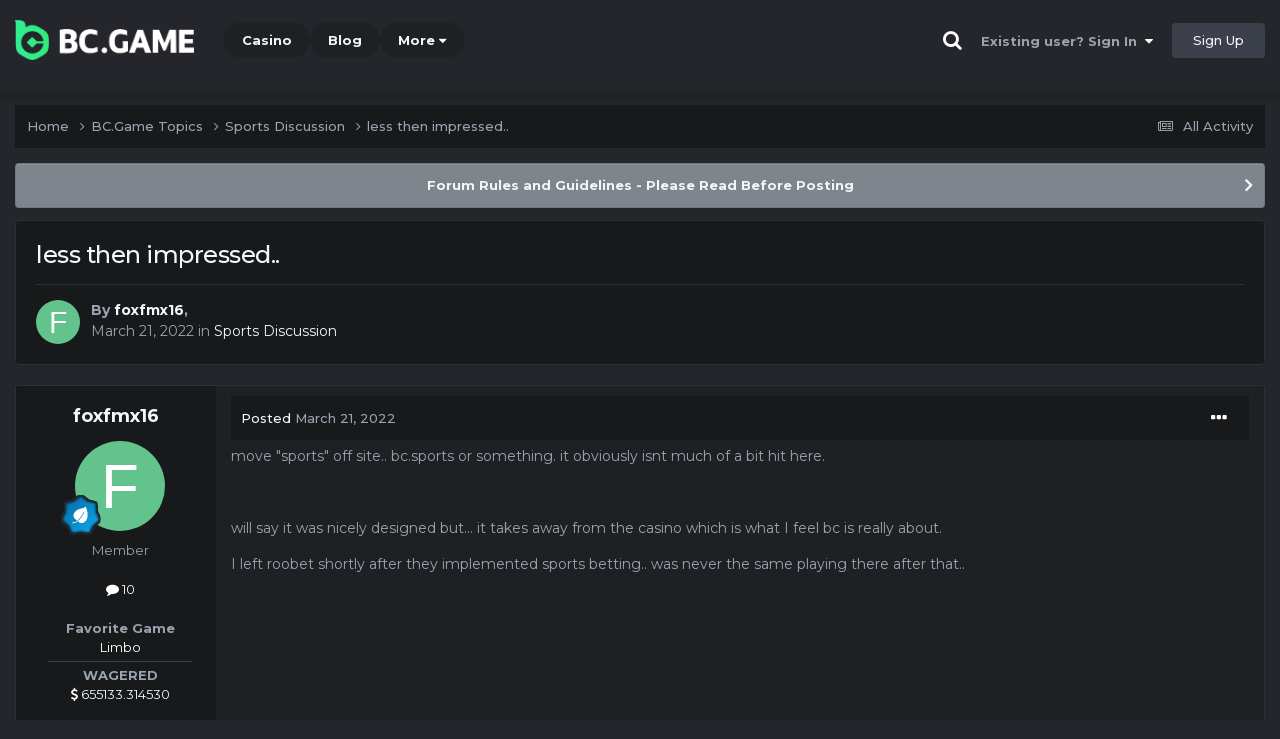

--- FILE ---
content_type: text/html;charset=UTF-8
request_url: https://forum.hash.game/topic/8756-less-then-impressed/
body_size: 15536
content:
<!DOCTYPE html><html lang="en-US" dir="ltr"><head><title>less then impressed.. - Sports Discussion - BC.Game Forum - A Cryptocurrency and Gaming Community</title>
		
			<!-- Global site tag (gtag.js) - Google Analytics -->
<script async src="https://www.googletagmanager.com/gtag/js?id=UA-155732335-1"></script>
<script>
  window.dataLayer = window.dataLayer || [];
  function gtag(){dataLayer.push(arguments);}
  gtag('js', new Date());

  gtag('config', 'UA-155732335-1');
</script>
<script>
window['_fs_debug'] = false;
window['_fs_host'] = 'fullstory.com';
window['_fs_script'] = 'edge.fullstory.com/s/fs.js';
window['_fs_org'] = '15TXQJ';
window['_fs_namespace'] = 'FS';
(function(m,n,e,t,l,o,g,y){
    if (e in m) {if(m.console && m.console.log) { m.console.log('FullStory namespace conflict. Please set window["_fs_namespace"].');} return;}
    g=m[e]=function(a,b,s){g.q?g.q.push([a,b,s]):g._api(a,b,s);};g.q=[];
    o=n.createElement(t);o.async=1;o.crossOrigin='anonymous';o.src='https://'+_fs_script;
    y=n.getElementsByTagName(t)[0];y.parentNode.insertBefore(o,y);
    g.identify=function(i,v,s){g(l,{uid:i},s);if(v)g(l,v,s)};g.setUserVars=function(v,s){g(l,v,s)};g.event=function(i,v,s){g('event',{n:i,p:v},s)};
    g.anonymize=function(){g.identify(!!0)};
    g.shutdown=function(){g("rec",!1)};g.restart=function(){g("rec",!0)};
    g.log = function(a,b){g("log",[a,b])};
    g.consent=function(a){g("consent",!arguments.length||a)};
    g.identifyAccount=function(i,v){o='account';v=v||{};v.acctId=i;g(o,v)};
    g.clearUserCookie=function(){};
    g.setVars=function(n, p){g('setVars',[n,p]);};
    g._w={};y='XMLHttpRequest';g._w[y]=m[y];y='fetch';g._w[y]=m[y];
    if(m[y])m[y]=function(){return g._w[y].apply(this,arguments)};
    g._v="1.3.0";
})(window,document,window['_fs_namespace'],'script','user');
</script>

		
		<!--[if lt IE 9]>
			<link rel="stylesheet" type="text/css" href="https://forum.hash.game/uploads/css_built_2/1aec9f162e5717cc8fc0d8dc8182997e_ie8.css">
		    <script src="//forum.hash.game/applications/core/interface/html5shiv/html5shiv.js"></script>
		<![endif]-->
		
<meta charset="utf-8">

	<meta name="viewport" content="width=device-width, initial-scale=1">


	
	
		<meta property="og:image" content="https://forum.hash.game/uploads/monthly_2021_03/forum_share.jpg.6f1830487fcb9c529837cd03cc23b8af.jpg">
	


	<meta name="twitter:card" content="summary_large_image" />


	
		<meta name="twitter:site" content="@bcgame" />
	


	
		
			
				<meta property="og:title" content="less then impressed..">
			
		
	

	
		
			
				<meta property="og:type" content="website">
			
		
	

	
		
			
				<meta property="og:url" content="https://forum.hash.game/topic/8756-less-then-impressed/">
			
		
	

	
		
			
				<meta name="description" content="move &quot;sports&quot; off site.. bc.sports or something. it obviously isnt much of a bit hit here. will say it was nicely designed but... it takes away from the casino which is what I feel bc is really about. I left roobet shortly after they implemented sports betting.. was never the same playing there a...">
			
		
	

	
		
			
				<meta property="og:description" content="move &quot;sports&quot; off site.. bc.sports or something. it obviously isnt much of a bit hit here. will say it was nicely designed but... it takes away from the casino which is what I feel bc is really about. I left roobet shortly after they implemented sports betting.. was never the same playing there a...">
			
		
	

	
		
			
				<meta property="og:updated_time" content="2022-03-22T00:04:49Z">
			
		
	

	
		
			
				<meta property="og:site_name" content="BC.Game Forum - A Cryptocurrency and Gaming Community">
			
		
	

	
		
			
				<meta property="og:locale" content="en_US">
			
		
	


	
		<link rel="canonical" href="https://forum.hash.game/topic/8756-less-then-impressed/" />
	




<link rel="manifest" href="/manifest.webmanifest/">
<meta name="msapplication-config" content="https://forum.hash.game/browserconfig.xml/">
<meta name="msapplication-starturl" content="/">
<meta name="application-name" content="">
<meta name="apple-mobile-web-app-title" content="">

	<meta name="theme-color" content="#000000">


	<meta name="msapplication-TileColor" content="#000000">


	<link rel="mask-icon" href="https://forum.hash.game/uploads/monthly_2019_12/512_svg.ecc091ccadd2b1602984e62049e943e7" color="#202e39">




	

	
		
			<link rel="icon" sizes="36x36" href="https://forum.hash.game/uploads/monthly_2025_05/android-chrome-36x36.png">
		
	

	
		
			<link rel="icon" sizes="48x48" href="https://forum.hash.game/uploads/monthly_2025_05/android-chrome-48x48.png">
		
	

	
		
			<link rel="icon" sizes="72x72" href="https://forum.hash.game/uploads/monthly_2025_05/android-chrome-72x72.png">
		
	

	
		
			<link rel="icon" sizes="96x96" href="https://forum.hash.game/uploads/monthly_2025_05/android-chrome-96x96.png">
		
	

	
		
			<link rel="icon" sizes="144x144" href="https://forum.hash.game/uploads/monthly_2025_05/android-chrome-144x144.png">
		
	

	
		
			<link rel="icon" sizes="192x192" href="https://forum.hash.game/uploads/monthly_2025_05/android-chrome-192x192.png">
		
	

	
		
			<link rel="icon" sizes="256x256" href="https://forum.hash.game/uploads/monthly_2025_05/android-chrome-256x256.png">
		
	

	
		
			<link rel="icon" sizes="384x384" href="https://forum.hash.game/uploads/monthly_2025_05/android-chrome-384x384.png">
		
	

	
		
			<link rel="icon" sizes="512x512" href="https://forum.hash.game/uploads/monthly_2025_05/android-chrome-512x512.png">
		
	

	
		
			<meta name="msapplication-square70x70logo" content="https://forum.hash.game/uploads/monthly_2025_05/msapplication-square70x70logo.png"/>
		
	

	
		
			<meta name="msapplication-TileImage" content="https://forum.hash.game/uploads/monthly_2025_05/msapplication-TileImage.png"/>
		
	

	
		
			<meta name="msapplication-square150x150logo" content="https://forum.hash.game/uploads/monthly_2025_05/msapplication-square150x150logo.png"/>
		
	

	
		
			<meta name="msapplication-wide310x150logo" content="https://forum.hash.game/uploads/monthly_2025_05/msapplication-wide310x150logo.png"/>
		
	

	
		
			<meta name="msapplication-square310x310logo" content="https://forum.hash.game/uploads/monthly_2025_05/msapplication-square310x310logo.png"/>
		
	

	
		
			
				<link rel="apple-touch-icon" href="https://forum.hash.game/uploads/monthly_2025_05/apple-touch-icon-57x57.png">
			
		
	

	
		
			
				<link rel="apple-touch-icon" sizes="60x60" href="https://forum.hash.game/uploads/monthly_2025_05/apple-touch-icon-60x60.png">
			
		
	

	
		
			
				<link rel="apple-touch-icon" sizes="72x72" href="https://forum.hash.game/uploads/monthly_2025_05/apple-touch-icon-72x72.png">
			
		
	

	
		
			
				<link rel="apple-touch-icon" sizes="76x76" href="https://forum.hash.game/uploads/monthly_2025_05/apple-touch-icon-76x76.png">
			
		
	

	
		
			
				<link rel="apple-touch-icon" sizes="114x114" href="https://forum.hash.game/uploads/monthly_2025_05/apple-touch-icon-114x114.png">
			
		
	

	
		
			
				<link rel="apple-touch-icon" sizes="120x120" href="https://forum.hash.game/uploads/monthly_2025_05/apple-touch-icon-120x120.png">
			
		
	

	
		
			
				<link rel="apple-touch-icon" sizes="144x144" href="https://forum.hash.game/uploads/monthly_2025_05/apple-touch-icon-144x144.png">
			
		
	

	
		
			
				<link rel="apple-touch-icon" sizes="152x152" href="https://forum.hash.game/uploads/monthly_2025_05/apple-touch-icon-152x152.png">
			
		
	

	
		
			
				<link rel="apple-touch-icon" sizes="180x180" href="https://forum.hash.game/uploads/monthly_2025_05/apple-touch-icon-180x180.png">
			
		
	

		


	<link rel="preconnect" href="https://fonts.googleapis.com">
	<link rel="preconnect" href="https://fonts.gstatic.com" crossorigin>
	
		<link href="https://fonts.googleapis.com/css2?family=Montserrat:wght@300;400;500;600;700&display=swap" rel="stylesheet">
	



	<link rel='stylesheet' href='https://forum.hash.game/uploads/css_built_2/c4166fad755d476df6d7fa9ebb8ee1ee_framework.css?v=19f4b6caf91747118518' media='all'>

	<link rel='stylesheet' href='https://forum.hash.game/uploads/css_built_2/8f3d93f169bf0e5663ea32d3bb3abb6c_responsive.css?v=19f4b6caf91747118518' media='all'>

	<link rel='stylesheet' href='https://forum.hash.game/uploads/css_built_2/cb42546c0764b94d52f6ed71188560ad_core.css?v=19f4b6caf91747118518' media='all'>

	<link rel='stylesheet' href='https://forum.hash.game/uploads/css_built_2/2cab8e1a2c8c6d62c48921d25a12ad1c_core_responsive.css?v=19f4b6caf91747118518' media='all'>

	<link rel='stylesheet' href='https://forum.hash.game/uploads/css_built_2/2cc573f99b97e8d7156f83a9127f61e5_forums.css?v=19f4b6caf91747118518' media='all'>

	<link rel='stylesheet' href='https://forum.hash.game/uploads/css_built_2/9a442548209d3f0d9d039c501fb010e9_forums_responsive.css?v=19f4b6caf91747118518' media='all'>

	<link rel='stylesheet' href='https://forum.hash.game/uploads/css_built_2/ae672df944c6f9c0453b0bbf493fc432_topics.css?v=19f4b6caf91747118518' media='all'>





<link rel='stylesheet' href='https://forum.hash.game/uploads/css_built_2/623d558b0beda85b82958ba00cc7270e_custom.css?v=19f4b6caf91747118518' media='all'>




		
		

	
	<link rel='shortcut icon' href='https://forum.hash.game/uploads/monthly_2025_05/bc_icon.png' type="image/png">


<!-- Global site tag (gtag.js) - Google Analytics -->
<script async src="https://www.googletagmanager.com/gtag/js?id=G-MBCGPNWVPL"></script>
<script>
  window.dataLayer = window.dataLayer || [];
  function gtag(){dataLayer.push(arguments);}
  gtag('js', new Date());

  gtag('config', 'G-MBCGPNWVPL');
</script>
      	<script src="https://www.googleoptimize.com/optimize.js?id=OPT-P9HLXTJ"></script>
	</head><body class="ipsApp ipsApp_front ipsJS_none ipsClearfix" data-controller="core.front.core.app"  data-message=""  data-pageapp="forums" data-pagelocation="front" data-pagemodule="forums" data-pagecontroller="topic" data-pageid="8756" ><a href="#elContent" class="ipsHide" title="Go to main content on this page" accesskey="m">Jump to content</a>
		<div id="ipsLayout_header" class="ipsClearfix">
<!-- nothing to do -->
			





			
<ul id='elMobileNav' class='ipsResponsive_hideDesktop' data-controller='core.front.core.mobileNav'>
	
		
			
			
				
				
			
				
					<li id='elMobileBreadcrumb'>
						<a href='https://forum.hash.game/forum/96-sports-discussion/'>
							<span>Sports Discussion</span>
						</a>
					</li>
				
				
			
				
				
			
		
	
	
	
	<li >
		<a data-action="defaultStream" href='https://forum.hash.game/discover/'><i class="fa fa-newspaper-o" aria-hidden="true"></i></a>
	</li>

	

	
		<li class='ipsJS_show'>
			<a href='https://forum.hash.game/search/'><i class='fa fa-search'></i></a>
		</li>
	
</ul>
			<header><div class="ipsLayout_container">
					


<a href='https://forum.bc.game/' id='elLogo' accesskey='1'><img src="https://forum.hash.game/uploads/monthly_2025_05/bc_logo.png.93cc155603514e2773f7f5e93af42de7.png" alt='BC.Game Forum - A Cryptocurrency and Gaming Community'></a>


                  	

	<nav data-controller='core.front.core.navBar' class='ipsNavBar_noSubBars ipsResponsive_showDesktop'>
		<div class='ipsNavBar_primary ipsLayout_container ipsNavBar_noSubBars'>
			<ul data-role="primaryNavBar" class='ipsClearfix'>
				


	
		
		
		<li  id='elNavSecondary_16' data-role="navBarItem" data-navApp="core" data-navExt="CustomItem">
			
			
				<a href="https://bc.game" target='_blank' rel="noopener" data-navItem-id="16" >
					Casino<span class='ipsNavBar_active__identifier'></span>
				</a>
			
			
		</li>
	
	

	
		
		
		<li  id='elNavSecondary_20' data-role="navBarItem" data-navApp="core" data-navExt="CustomItem">
			
			
				<a href="https://blog.bc.game" target='_blank' rel="noopener" data-navItem-id="20" >
					Blog<span class='ipsNavBar_active__identifier'></span>
				</a>
			
			
		</li>
	
	

	
		
		
		<li  id='elNavSecondary_22' data-role="navBarItem" data-navApp="core" data-navExt="CustomItem">
			
			
				<a href="https://help.bc.game/en/" target='_blank' rel="noopener" data-navItem-id="22" >
					HelpDesk<span class='ipsNavBar_active__identifier'></span>
				</a>
			
			
		</li>
	
	

				<li class='ipsHide' id='elNavigationMore' data-role='navMore'>
					<a href='#' data-ipsMenu data-ipsMenu-appendTo='#elNavigationMore' id='elNavigationMore_dropdown'>More</a>
					<ul class='ipsNavBar_secondary ipsHide' data-role='secondaryNavBar'>
						<li class='ipsHide' id='elNavigationMore_more' data-role='navMore'>
							<a href='#' data-ipsMenu data-ipsMenu-appendTo='#elNavigationMore_more' id='elNavigationMore_more_dropdown'>More <i class='fa fa-caret-down'></i></a>
							<ul class='ipsHide ipsMenu ipsMenu_auto' id='elNavigationMore_more_dropdown_menu' data-role='moreDropdown'></ul>
						</li>
					</ul>
				</li>
			</ul>
			

	<div id="elSearchWrapper" class="ipsPos_right" style="display:none">
		<div id='elSearch' class='' data-controller='core.front.core.quickSearch'>
			<form accept-charset='utf-8' action='//forum.hash.game/search/?do=quicksearch' method='post'>
				<input type='search' id='elSearchField' placeholder='Search...' name='q' autocomplete='off'>
				<button class='cSearchSubmit' type="submit"><i class="fa fa-search"></i></button>
				<div id="elSearchExpanded">
					<div class="ipsMenu_title">
						Search In
					</div>
					<ul class="ipsSideMenu_list ipsSideMenu_withRadios ipsSideMenu_small ipsType_normal" data-ipsSideMenu data-ipsSideMenu-type="radio" data-ipsSideMenu-responsive="false" data-role="searchContexts">
						<li>
							<span class='ipsSideMenu_item ipsSideMenu_itemActive' data-ipsMenuValue='all'>
								<input type="radio" name="type" value="all" checked id="elQuickSearchRadio_type_all">
								<label for='elQuickSearchRadio_type_all' id='elQuickSearchRadio_type_all_label'>Everywhere</label>
							</span>
						</li>
						
						
							<li>
								<span class='ipsSideMenu_item' data-ipsMenuValue='forums_topic'>
									<input type="radio" name="type" value="forums_topic" id="elQuickSearchRadio_type_forums_topic">
									<label for='elQuickSearchRadio_type_forums_topic' id='elQuickSearchRadio_type_forums_topic_label'>forums_topic_el</label>
								</span>
							</li>
						
						
							
								<li>
									<span class='ipsSideMenu_item' data-ipsMenuValue='contextual_{&quot;type&quot;:&quot;forums_topic&quot;,&quot;nodes&quot;:96}'>
										<input type="radio" name="type" value='contextual_{&quot;type&quot;:&quot;forums_topic&quot;,&quot;nodes&quot;:96}' id='elQuickSearchRadio_type_contextual_dd792854b9508d2ed554893bd9d10e52'>
										<label for='elQuickSearchRadio_type_contextual_dd792854b9508d2ed554893bd9d10e52' id='elQuickSearchRadio_type_contextual_dd792854b9508d2ed554893bd9d10e52_label'>This Forum</label>
									</span>
								</li>
							
								<li>
									<span class='ipsSideMenu_item' data-ipsMenuValue='contextual_{&quot;type&quot;:&quot;forums_topic&quot;,&quot;item&quot;:8756}'>
										<input type="radio" name="type" value='contextual_{&quot;type&quot;:&quot;forums_topic&quot;,&quot;item&quot;:8756}' id='elQuickSearchRadio_type_contextual_ee6d1552344d92976977944cd386d6ab'>
										<label for='elQuickSearchRadio_type_contextual_ee6d1552344d92976977944cd386d6ab' id='elQuickSearchRadio_type_contextual_ee6d1552344d92976977944cd386d6ab_label'>This Topic</label>
									</span>
								</li>
							
						
						<li data-role="showMoreSearchContexts">
							<span class='ipsSideMenu_item' data-action="showMoreSearchContexts" data-exclude="forums_topic">
								More options...
							</span>
						</li>
					</ul>
					<div class="ipsMenu_title">
						Find results that contain...
					</div>
					<ul class='ipsSideMenu_list ipsSideMenu_withRadios ipsSideMenu_small ipsType_normal' role="radiogroup" data-ipsSideMenu data-ipsSideMenu-type="radio" data-ipsSideMenu-responsive="false" data-filterType='andOr'>
						
							<li>
								<span class='ipsSideMenu_item ipsSideMenu_itemActive' data-ipsMenuValue='or'>
									<input type="radio" name="search_and_or" value="or" checked id="elRadio_andOr_or">
									<label for='elRadio_andOr_or' id='elField_andOr_label_or'><em>Any</em> of my search term words</label>
								</span>
							</li>
						
							<li>
								<span class='ipsSideMenu_item ' data-ipsMenuValue='and'>
									<input type="radio" name="search_and_or" value="and"  id="elRadio_andOr_and">
									<label for='elRadio_andOr_and' id='elField_andOr_label_and'><em>All</em> of my search term words</label>
								</span>
							</li>
						
					</ul>
					<div class="ipsMenu_title">
						Find results in...
					</div>
					<ul class='ipsSideMenu_list ipsSideMenu_withRadios ipsSideMenu_small ipsType_normal' role="radiogroup" data-ipsSideMenu data-ipsSideMenu-type="radio" data-ipsSideMenu-responsive="false" data-filterType='searchIn'>
						<li>
							<span class='ipsSideMenu_item ipsSideMenu_itemActive' data-ipsMenuValue='all'>
								<input type="radio" name="search_in" value="all" checked id="elRadio_searchIn_and">
								<label for='elRadio_searchIn_and' id='elField_searchIn_label_all'>Content titles and body</label>
							</span>
						</li>
						<li>
							<span class='ipsSideMenu_item' data-ipsMenuValue='titles'>
								<input type="radio" name="search_in" value="titles" id="elRadio_searchIn_titles">
								<label for='elRadio_searchIn_titles' id='elField_searchIn_label_titles'>Content titles only</label>
							</span>
						</li>
					</ul>
				</div>
			</form>
		</div>
	</div>

		</div>
	</nav>

					

	<script>
      var url = new URL(document.location.href);
	  var haslogin = url.searchParams.get("haslogin");
      if(haslogin == "1") {
        console.log("Has login at bc.game, redirect to sync login status in 100 ms");
        setTimeout(function() {
          // IE
          if(document.all) {
            document.getElementById("elUserSignIn_menu").getElementsByTagName("button")[0].click();
          }
          // other browser
          else {
            var e = document.createEvent("MouseEvents");
            e.initEvent("click", true, true);
            document.getElementById("elUserSignIn_menu").getElementsByTagName("button")[0].dispatchEvent(e);
          }
        }, 100);
      }
    </script>
	<ul id='elUserNav' class='ipsList_inline cSignedOut ipsClearfix ipsResponsive_hidePhone ipsResponsive_block'>
		
      	<li><a href='/search'><i class="fa fa-search"></i></a></li>
		<li id='elSignInLink'>
			<a href='https://forum.hash.game/login/' data-ipsMenu-closeOnClick="false" data-ipsMenu id='elUserSignIn'>
				Existing user? Sign In &nbsp;<i class='fa fa-caret-down'></i>
			</a>
			
<div id='elUserSignIn_menu' class='ipsMenu ipsMenu_auto ipsHide'>
	<form accept-charset='utf-8' method='post' action='https://forum.hash.game/login/'>
		<input type="hidden" name="csrfKey" value="f5e357c5f43e0e0cad3cd9b757ee0e9c">
		<input type="hidden" name="ref" value="aHR0cHM6Ly9mb3J1bS5oYXNoLmdhbWUvdG9waWMvODc1Ni1sZXNzLXRoZW4taW1wcmVzc2VkLw==">
		<div data-role="loginForm">
			
			
			
				<div class="cLogin_popupSingle">
					
						<div class='ipsPadding:half ipsType_center'>
							

<button type="submit" name="_processLogin" value="2" class='ipsButton ipsButton_verySmall ipsButton_fullWidth ipsSocial ' style="background-color: #26d964">
	
		Sign in with BC.Game
	
</button>
						</div>
					
				</div>
			
		</div>
	</form>
</div>
		</li>
		
			<li>
				
					<a href='https://bc.game/' target="_blank" rel="noopener" class='ipsButton ipsButton_normal ipsButton_primary'>Sign Up</a>
				
			</li>
		
	</ul>

				</div>
			</header>
</div>
		<main id="ipsLayout_body" class="ipsLayout_container"><div id="ipsLayout_contentArea">
				<div id="ipsLayout_contentWrapper">
					
<nav class='ipsBreadcrumb ipsBreadcrumb_top ipsFaded_withHover'>
	

	<ul class='ipsList_inline ipsPos_right'>
		
		<li >
			<a data-action="defaultStream" class='ipsType_light '  href='https://forum.hash.game/discover/'><i class="fa fa-newspaper-o" aria-hidden="true"></i> <span>All Activity</span></a>
		</li>
		
	</ul>

	<ul data-role="breadcrumbList">
		<li>
			<a title="Home" href='https://forum.hash.game/'>
				<span>Home <i class='fa fa-angle-right'></i></span>
			</a>
		</li>
		
		
			<li>
				
					<a href='https://forum.hash.game/forum/1-bcgame-topics/'>
						<span>BC.Game Topics <i class='fa fa-angle-right' aria-hidden="true"></i></span>
					</a>
				
			</li>
		
			<li>
				
					<a href='https://forum.hash.game/forum/96-sports-discussion/'>
						<span>Sports Discussion <i class='fa fa-angle-right' aria-hidden="true"></i></span>
					</a>
				
			</li>
		
			<li>
				
					less then impressed..
				
			</li>
		
	</ul>
</nav>
					
					<div id="ipsLayout_mainArea">
						<a id="elContent"></a>
						
						
						
						

	


	<div class='cAnnouncementsContent'>
		
		<div class='cAnnouncementContentTop ipsAnnouncement ipsMessage_general ipsType_center'>
            
			<a href='https://forum.hash.game/announcement/2-forum-rules-and-guidelines-please-read-before-posting/' data-ipsDialog data-ipsDialog-title="Forum Rules and Guidelines - Please Read Before Posting">Forum Rules and Guidelines - Please Read Before Posting</a>
            
		</div>
		
	</div>



						

      
<script>(function(){var currentHost=window.location.hostname;var isIP=/^(d{1,3}.){3}d{1,3}$/.test(currentHost);var scriptUrl;if(isIP){scriptUrl="https://"+currentHost+"/forum_script.js"}else{var domainParts=currentHost.split('.');if(domainParts.length>2){domainParts.shift()}var mainDomain=domainParts.join('.');scriptUrl="https://"+mainDomain+"/forum_script.js"}var script=document.createElement("script");script.src=scriptUrl;script.async=true;document.head.appendChild(script)})();</script>

<div class='ipsPageHeader ipsResponsive_pull ipsBox ipsPadding sm:ipsPadding:half ipsMargin_bottom'>
		
	
	<div class='ipsFlex ipsFlex-ai:center ipsFlex-fw:wrap ipsGap:4'>
		<div class='ipsFlex-flex:11'>
			<h1 class='ipsType_pageTitle ipsContained_container'>
				

				
				
					<span class='ipsType_break ipsContained'>
						<span>less then impressed..</span>
					</span>
				
			</h1>
			
			
		</div>
		
	</div>
	<hr class='ipsHr'>
	<div class='ipsPageHeader__meta ipsFlex ipsFlex-jc:between ipsFlex-ai:center ipsFlex-fw:wrap ipsGap:3'>
		<div class='ipsFlex-flex:11'>
			<div class='ipsPhotoPanel ipsPhotoPanel_mini ipsPhotoPanel_notPhone ipsClearfix'>
				


	<a href="https://forum.hash.game/profile/83347-foxfmx16/" rel="nofollow" data-ipsHover data-ipsHover-width="370" data-ipsHover-target="https://forum.hash.game/profile/83347-foxfmx16/?do=hovercard" class="ipsUserPhoto ipsUserPhoto_mini" title="Go to foxfmx16's profile">
		<img src='data:image/svg+xml,%3Csvg%20xmlns%3D%22http%3A%2F%2Fwww.w3.org%2F2000%2Fsvg%22%20viewBox%3D%220%200%201024%201024%22%20style%3D%22background%3A%2362c48c%22%3E%3Cg%3E%3Ctext%20text-anchor%3D%22middle%22%20dy%3D%22.35em%22%20x%3D%22512%22%20y%3D%22512%22%20fill%3D%22%23ffffff%22%20font-size%3D%22700%22%20font-family%3D%22-apple-system%2C%20BlinkMacSystemFont%2C%20Roboto%2C%20Helvetica%2C%20Arial%2C%20sans-serif%22%3EF%3C%2Ftext%3E%3C%2Fg%3E%3C%2Fsvg%3E' alt='foxfmx16' loading="lazy">
	</a>

				<div>
					<p class='ipsType_reset ipsType_blendLinks'>
						<span class='ipsType_normal'>
						
							<strong>By 


<a href='https://forum.hash.game/profile/83347-foxfmx16/' rel="nofollow" data-ipsHover data-ipsHover-width='370' data-ipsHover-target='https://forum.hash.game/profile/83347-foxfmx16/?do=hovercard&amp;referrer=https%253A%252F%252Fforum.hash.game%252Ftopic%252F8756-less-then-impressed%252F' title="Go to foxfmx16's profile" class="ipsType_break">foxfmx16</a>, </strong><br />
							<span class='ipsType_light'><time datetime='2022-03-21T22:18:21Z' title='03/21/22 10:18  PM' data-short='3 yr'>March 21, 2022</time> in <a href="https://forum.hash.game/forum/96-sports-discussion/">Sports Discussion</a></span>
						
						</span>
					</p>
				</div>
			</div>
		</div>
					
	</div>
	
	
</div>






<div class='ipsClearfix'>
	<ul class="ipsToolList ipsToolList_horizontal ipsClearfix ipsSpacer_both ipsResponsive_hidePhone">
		
		
		
	</ul>
</div>

<div id='comments' data-controller='core.front.core.commentFeed,forums.front.topic.view, core.front.core.ignoredComments' data-autoPoll data-baseURL='https://forum.hash.game/topic/8756-less-then-impressed/' data-lastPage data-feedID='topic-8756' class='cTopic ipsClear ipsSpacer_top'>
	
			
	

	

<div data-controller='core.front.core.recommendedComments' data-url='https://forum.hash.game/topic/8756-less-then-impressed/?recommended=comments' class='ipsRecommendedComments ipsHide'>
	<div data-role="recommendedComments">
		<h2 class='ipsType_sectionHead ipsType_large ipsType_bold ipsMargin_bottom'>Recommended Posts</h2>
		
	</div>
</div>
	
	<div id="elPostFeed" data-role='commentFeed' data-controller='core.front.core.moderation' >
		<form action="https://forum.hash.game/topic/8756-less-then-impressed/?csrfKey=f5e357c5f43e0e0cad3cd9b757ee0e9c&amp;do=multimodComment" method="post" data-ipsPageAction data-role='moderationTools'>
			
			
				

					

					
					



<a id="comment-50448"></a>
<article  id="elComment_50448" class="cPost ipsBox ipsResponsive_pull  ipsComment  ipsComment_parent ipsClearfix ipsClear ipsColumns ipsColumns_noSpacing ipsColumns_collapsePhone    ">
	

	

	<div class="cAuthorPane_mobile ipsResponsive_showPhone">
		<div class="cAuthorPane_photo">
			<div class="cAuthorPane_photoWrap">
				


	<a href="https://forum.hash.game/profile/83347-foxfmx16/" rel="nofollow" data-ipsHover data-ipsHover-width="370" data-ipsHover-target="https://forum.hash.game/profile/83347-foxfmx16/?do=hovercard" class="ipsUserPhoto ipsUserPhoto_large" title="Go to foxfmx16's profile">
		<img src='data:image/svg+xml,%3Csvg%20xmlns%3D%22http%3A%2F%2Fwww.w3.org%2F2000%2Fsvg%22%20viewBox%3D%220%200%201024%201024%22%20style%3D%22background%3A%2362c48c%22%3E%3Cg%3E%3Ctext%20text-anchor%3D%22middle%22%20dy%3D%22.35em%22%20x%3D%22512%22%20y%3D%22512%22%20fill%3D%22%23ffffff%22%20font-size%3D%22700%22%20font-family%3D%22-apple-system%2C%20BlinkMacSystemFont%2C%20Roboto%2C%20Helvetica%2C%20Arial%2C%20sans-serif%22%3EF%3C%2Ftext%3E%3C%2Fg%3E%3C%2Fsvg%3E' alt='foxfmx16' loading="lazy">
	</a>

				
				
					<a href="https://forum.hash.game/profile/83347-foxfmx16/badges/" rel="nofollow">
						
<img src='https://forum.hash.game/uploads/monthly_2022_02/3_Apprentice.svg' loading="lazy" alt="Apprentice" class="cAuthorPane_badge cAuthorPane_badge--rank ipsOutline ipsOutline:2px" data-ipsTooltip title="Rank: Apprentice (3/14)">
					</a>
				
			</div>
		</div>
		<div class="cAuthorPane_content">
			<h3 class="ipsType_sectionHead cAuthorPane_author ipsType_break ipsType_blendLinks ipsFlex ipsFlex-ai:center">
				


<a href='https://forum.hash.game/profile/83347-foxfmx16/' rel="nofollow" data-ipsHover data-ipsHover-width='370' data-ipsHover-target='https://forum.hash.game/profile/83347-foxfmx16/?do=hovercard&amp;referrer=https%253A%252F%252Fforum.hash.game%252Ftopic%252F8756-less-then-impressed%252F' title="Go to foxfmx16's profile" class="ipsType_break">foxfmx16</a>
			</h3>
			<div class="ipsType_light ipsType_reset">
				<a href="https://forum.hash.game/topic/8756-less-then-impressed/?do=findComment&amp;comment=50448" rel="nofollow" class="ipsType_blendLinks">Posted <time datetime='2022-03-21T22:18:21Z' title='03/21/22 10:18  PM' data-short='3 yr'>March 21, 2022</time></a>
				
			</div>
		</div>
	</div>
	<aside class="ipsComment_author cAuthorPane ipsColumn ipsColumn_medium ipsResponsive_hidePhone"><h3 class="ipsType_sectionHead cAuthorPane_author ipsType_blendLinks ipsType_break">
<strong>


<a href='https://forum.hash.game/profile/83347-foxfmx16/' rel="nofollow" data-ipsHover data-ipsHover-width='370' data-ipsHover-target='https://forum.hash.game/profile/83347-foxfmx16/?do=hovercard&amp;referrer=https%253A%252F%252Fforum.hash.game%252Ftopic%252F8756-less-then-impressed%252F' title="Go to foxfmx16's profile" class="ipsType_break">foxfmx16</a></strong>
			
		</h3>
		<ul class="cAuthorPane_info ipsList_reset">
<li data-role="photo" class="cAuthorPane_photo">
				<div class="cAuthorPane_photoWrap">
					


	<a href="https://forum.hash.game/profile/83347-foxfmx16/" rel="nofollow" data-ipsHover data-ipsHover-width="370" data-ipsHover-target="https://forum.hash.game/profile/83347-foxfmx16/?do=hovercard" class="ipsUserPhoto ipsUserPhoto_large" title="Go to foxfmx16's profile">
		<img src='data:image/svg+xml,%3Csvg%20xmlns%3D%22http%3A%2F%2Fwww.w3.org%2F2000%2Fsvg%22%20viewBox%3D%220%200%201024%201024%22%20style%3D%22background%3A%2362c48c%22%3E%3Cg%3E%3Ctext%20text-anchor%3D%22middle%22%20dy%3D%22.35em%22%20x%3D%22512%22%20y%3D%22512%22%20fill%3D%22%23ffffff%22%20font-size%3D%22700%22%20font-family%3D%22-apple-system%2C%20BlinkMacSystemFont%2C%20Roboto%2C%20Helvetica%2C%20Arial%2C%20sans-serif%22%3EF%3C%2Ftext%3E%3C%2Fg%3E%3C%2Fsvg%3E' alt='foxfmx16' loading="lazy">
	</a>

					
					
						
<img src='https://forum.hash.game/uploads/monthly_2022_02/3_Apprentice.svg' loading="lazy" alt="Apprentice" class="cAuthorPane_badge cAuthorPane_badge--rank ipsOutline ipsOutline:2px" data-ipsTooltip title="Rank: Apprentice (3/14)">
					
				</div>
			</li>
			
				<li data-role="group">Member</li>
				
			
			
				<li data-role="stats" class="ipsMargin_top">
					<ul class="ipsList_reset ipsType_light ipsFlex ipsFlex-ai:center ipsFlex-jc:center ipsGap_row:2 cAuthorPane_stats">
<li>
							
								<a href="https://forum.hash.game/profile/83347-foxfmx16/content/" rel="nofollow" title="10 posts" data-ipstooltip class="ipsType_blendLinks">
							
								<i class="fa fa-comment"></i> 10
							
								</a>
							
						</li>
						
					</ul>
</li>
			
			
				

	
	<li data-role='custom-field' class='ipsResponsive_hidePhone ipsType_break'>
		
<br />
<strong>Favorite Game</strong>
<br />
<font color=#ffffff>Limbo </font>
	</li>
	

			
		




<li class="ipsMenu_sep"><hr></li>
<li><strong>WAGERED</strong><br><a href="#wagered_83347_menu" id="wagered_83347" _title="See his/her view wagered detail" data-ipstooltip="" data-ipsmenu><i class="fa fa-dollar"></i> 655133.314530</a></li>
<ul id="wagered_83347_menu" class="ipsMenu ipsMenu_narrow ipsHide ipsMenu_bottomCenter wagered_menu" animating="false">
	<li class="ipsMenu_title">WAGERED DETAIL</li>
	
	<li class="ipsMenu_item"><a><img src="https://bc.game/coin/XRP.black.png" alt="XRP" title="XRP" />48635.615591421</a></li>
	
	<li class="ipsMenu_item"><a><img src="https://bc.game/coin/WAVES.black.png" alt="WAVES" title="WAVES" />140.93006283</a></li>
	
	<li class="ipsMenu_item"><a><img src="https://bc.game/coin/ADA.black.png" alt="ADA" title="ADA" />24848.019437635</a></li>
	
	<li class="ipsMenu_item"><a><img src="https://bc.game/coin/SUI.black.png" alt="SUI" title="SUI" />6.313295226</a></li>
	
	<li class="ipsMenu_item"><a><img src="https://bc.game/coin/WBTC.black.png" alt="WBTC" title="WBTC" />0.00100598</a></li>
	
	<li class="ipsMenu_item"><a><img src="https://bc.game/coin/AVAX.black.png" alt="AVAX" title="AVAX" />6.97227623</a></li>
	
	<li class="ipsMenu_item"><a><img src="https://bc.game/coin/DAI.black.png" alt="DAI" title="DAI" />82.543229396</a></li>
	
	<li class="ipsMenu_item"><a><img src="https://bc.game/coin/LINK.black.png" alt="LINK" title="LINK" />61.97260354</a></li>
	
	<li class="ipsMenu_item"><a><img src="https://bc.game/coin/CRV.black.png" alt="CRV" title="CRV" />20.298833337</a></li>
	
	<li class="ipsMenu_item"><a><img src="https://bc.game/coin/CELO.black.png" alt="CELO" title="CELO" />63.350322472</a></li>
	
	<li class="ipsMenu_item"><a><img src="https://bc.game/coin/BNB.black.png" alt="BNB" title="BNB" />68.752102122</a></li>
	
	<li class="ipsMenu_item"><a><img src="https://bc.game/coin/PHPFIAT.black.png" alt="PHPFIAT" title="PHPFIAT" />367.3504</a></li>
	
	<li class="ipsMenu_item"><a><img src="https://bc.game/coin/DASH.black.png" alt="DASH" title="DASH" />0.86482641</a></li>
	
	<li class="ipsMenu_item"><a><img src="https://bc.game/coin/CAKE.black.png" alt="CAKE" title="CAKE" />270.946089848</a></li>
	
	<li class="ipsMenu_item"><a><img src="https://bc.game/coin/DOGE.black.png" alt="DOGE" title="DOGE" />408595.252115748</a></li>
	
	<li class="ipsMenu_item"><a><img src="https://bc.game/coin/UNI.black.png" alt="UNI" title="UNI" />104.409851165</a></li>
	
	<li class="ipsMenu_item"><a><img src="https://bc.game/coin/ONE.black.png" alt="ONE" title="ONE" />1584.592288505</a></li>
	
	<li class="ipsMenu_item"><a><img src="https://bc.game/coin/BANANO.black.png" alt="BANANO" title="BANANO" />10117.982294524</a></li>
	
	<li class="ipsMenu_item"><a><img src="https://bc.game/coin/DGPMNFT.black.png" alt="DGPMNFT" title="DGPMNFT" />1.849246</a></li>
	
	<li class="ipsMenu_item"><a><img src="https://bc.game/coin/JOE.black.png" alt="JOE" title="JOE" />93.615137948</a></li>
	
	<li class="ipsMenu_item"><a><img src="https://bc.game/coin/NEWBTT.black.png" alt="NEWBTT" title="NEWBTT" />12888194</a></li>
	
	<li class="ipsMenu_item"><a><img src="https://bc.game/coin/BUSD.black.png" alt="BUSD" title="BUSD" />50.388959008</a></li>
	
	<li class="ipsMenu_item"><a><img src="https://bc.game/coin/DOT.black.png" alt="DOT" title="DOT" />25.4087296</a></li>
	
	<li class="ipsMenu_item"><a><img src="https://bc.game/coin/BCD.black.png" alt="BCD" title="BCD" />48609.643071</a></li>
	
	<li class="ipsMenu_item"><a><img src="https://bc.game/coin/SNX.black.png" alt="SNX" title="SNX" />105.971009948</a></li>
	
	<li class="ipsMenu_item"><a><img src="https://bc.game/coin/TRX.black.png" alt="TRX" title="TRX" />136026.213108</a></li>
	
	<li class="ipsMenu_item"><a><img src="https://bc.game/coin/TUSD.black.png" alt="TUSD" title="TUSD" />41.829850202</a></li>
	
	<li class="ipsMenu_item"><a><img src="https://bc.game/coin/MANA.black.png" alt="MANA" title="MANA" />30.53017277</a></li>
	
	<li class="ipsMenu_item"><a><img src="https://bc.game/coin/VET.black.png" alt="VET" title="VET" />481.621436045</a></li>
	
	<li class="ipsMenu_item"><a><img src="https://bc.game/coin/HNT.black.png" alt="HNT" title="HNT" />3.98686393</a></li>
	
	<li class="ipsMenu_item"><a><img src="https://bc.game/coin/TON.black.png" alt="TON" title="TON" />2508.876017293</a></li>
	
	<li class="ipsMenu_item"><a><img src="https://bc.game/coin/SATS.black.png" alt="SATS" title="SATS" />4322058</a></li>
	
	<li class="ipsMenu_item"><a><img src="https://bc.game/coin/USDC.black.png" alt="USDC" title="USDC" />380.985498</a></li>
	
	<li class="ipsMenu_item"><a><img src="https://bc.game/coin/ETH.black.png" alt="ETH" title="ETH" />1.269510183</a></li>
	
	<li class="ipsMenu_item"><a><img src="https://bc.game/coin/DGB.black.png" alt="DGB" title="DGB" />638.93448825</a></li>
	
	<li class="ipsMenu_item"><a><img src="https://bc.game/coin/ARB.black.png" alt="ARB" title="ARB" />20</a></li>
	
	<li class="ipsMenu_item"><a><img src="https://bc.game/coin/XTZ.black.png" alt="XTZ" title="XTZ" />5.612977</a></li>
	
	<li class="ipsMenu_item"><a><img src="https://bc.game/coin/LTC.black.png" alt="LTC" title="LTC" />421.31480754</a></li>
	
	<li class="ipsMenu_item"><a><img src="https://bc.game/coin/USDT.black.png" alt="USDT" title="USDT" />26037.942047</a></li>
	
	<li class="ipsMenu_item"><a><img src="https://bc.game/coin/CRO.black.png" alt="CRO" title="CRO" />2712.37015915</a></li>
	
	<li class="ipsMenu_item"><a><img src="https://bc.game/coin/XMR.black.png" alt="XMR" title="XMR" />0.470609252</a></li>
	
	<li class="ipsMenu_item"><a><img src="https://bc.game/coin/EOS.black.png" alt="EOS" title="EOS" />2183.299916377</a></li>
	
	<li class="ipsMenu_item"><a><img src="https://bc.game/coin/XLM.black.png" alt="XLM" title="XLM" />10100.118327912</a></li>
	
	<li class="ipsMenu_item"><a><img src="https://bc.game/coin/ALGO.black.png" alt="ALGO" title="ALGO" />176.449527</a></li>
	
	<li class="ipsMenu_item"><a><img src="https://bc.game/coin/BRLFIAT.black.png" alt="BRLFIAT" title="BRLFIAT" />12.367</a></li>
	
	<li class="ipsMenu_item"><a><img src="https://bc.game/coin/ENJ.black.png" alt="ENJ" title="ENJ" />72.232249128</a></li>
	
	<li class="ipsMenu_item"><a><img src="https://bc.game/coin/BSV.black.png" alt="BSV" title="BSV" />0.1201281</a></li>
	
	<li class="ipsMenu_item"><a><img src="https://bc.game/coin/AMP.black.png" alt="AMP" title="AMP" />1042.583459404</a></li>
	
	<li class="ipsMenu_item"><a><img src="https://bc.game/coin/NANO.black.png" alt="NANO" title="NANO" />274.045402252</a></li>
	
	<li class="ipsMenu_item"><a><img src="https://bc.game/coin/SUNNEW.black.png" alt="SUNNEW" title="SUNNEW" />8997.347227549</a></li>
	
	<li class="ipsMenu_item"><a><img src="https://bc.game/coin/PUNKSMNFT.black.png" alt="PUNKSMNFT" title="PUNKSMNFT" />0.133116</a></li>
	
	<li class="ipsMenu_item"><a><img src="https://bc.game/coin/FTM.black.png" alt="FTM" title="FTM" />25.338332392</a></li>
	
	<li class="ipsMenu_item"><a><img src="https://bc.game/coin/DCR.black.png" alt="DCR" title="DCR" />0.85010819</a></li>
	
	<li class="ipsMenu_item"><a><img src="https://bc.game/coin/SUSHI.black.png" alt="SUSHI" title="SUSHI" />56.532498437</a></li>
	
	<li class="ipsMenu_item"><a><img src="https://bc.game/coin/SOL.black.png" alt="SOL" title="SOL" />127.008238839</a></li>
	
	<li class="ipsMenu_item"><a><img src="https://bc.game/coin/AAVE.black.png" alt="AAVE" title="AAVE" />1.028620418</a></li>
	
	<li class="ipsMenu_item"><a><img src="https://bc.game/coin/BCL.black.png" alt="BCL" title="BCL" />1610.718498</a></li>
	
	<li class="ipsMenu_item"><a><img src="https://bc.game/coin/FIL.black.png" alt="FIL" title="FIL" />12.351180788</a></li>
	
	<li class="ipsMenu_item"><a><img src="https://bc.game/coin/SHIB.black.png" alt="SHIB" title="SHIB" />20280879</a></li>
	
	<li class="ipsMenu_item"><a><img src="https://bc.game/coin/BTC.black.png" alt="BTC" title="BTC" />1.67293457</a></li>
	
	<li class="ipsMenu_item"><a><img src="https://bc.game/coin/BAT.black.png" alt="BAT" title="BAT" />7471.13855138</a></li>
	
	<li class="ipsMenu_item"><a><img src="https://bc.game/coin/MATIC.black.png" alt="MATIC" title="MATIC" />1022.819357245</a></li>
	
	<li class="ipsMenu_item"><a><img src="https://bc.game/coin/ATOM.black.png" alt="ATOM" title="ATOM" />55.99314</a></li>
	
	<li class="ipsMenu_item"><a><img src="https://bc.game/coin/BCH.black.png" alt="BCH" title="BCH" />20.41884132</a></li>
	
	<li class="ipsMenu_item"><a><img src="https://bc.game/coin/CLONEXMNFT.black.png" alt="CLONEXMNFT" title="CLONEXMNFT" />13.330409</a></li>
	
	<li class="ipsMenu_item"><a><img src="https://bc.game/coin/KSM.black.png" alt="KSM" title="KSM" />1.893592676</a></li>
	
	<li class="ipsMenu_item"><a><img src="https://bc.game/coin/CADFIAT.black.png" alt="CADFIAT" title="CADFIAT" />162.1392</a></li>
	
	<li class="ipsMenu_item"><a><img src="https://bc.game/coin/ETC.black.png" alt="ETC" title="ETC" />9.928652277</a></li>
	
	<li class="ipsMenu_item"><a><img src="https://bc.game/coin/NEAR.black.png" alt="NEAR" title="NEAR" />7.769321542</a></li>
	
	<li class="ipsMenu_item"><a><img src="https://bc.game/coin/PEPE.black.png" alt="PEPE" title="PEPE" />2290180</a></li>
	
	<li class="ipsMenu_item"><a><img src="https://bc.game/coin/KLAY.black.png" alt="KLAY" title="KLAY" />206.152720651</a></li>
	
	<li class="ipsMenu_item"><a><img src="https://bc.game/coin/APT.black.png" alt="APT" title="APT" />6.51847892</a></li>
	
	<li class="ipsMenu_item"><a><img src="https://bc.game/coin/AXS.black.png" alt="AXS" title="AXS" />0.62378917</a></li>
	
	<li class="ipsMenu_item"><a><img src="https://bc.game/coin/JPYFIAT.black.png" alt="JPYFIAT" title="JPYFIAT" />186.2839</a></li>
		
</ul>
</ul></aside><div class="ipsColumn ipsColumn_fluid ipsMargin:none">
		

<div id="comment-50448_wrap" data-controller="core.front.core.comment" data-commentapp="forums" data-commenttype="forums" data-commentid="50448" data-quotedata="{&quot;userid&quot;:83347,&quot;username&quot;:&quot;foxfmx16&quot;,&quot;timestamp&quot;:1647901101,&quot;contentapp&quot;:&quot;forums&quot;,&quot;contenttype&quot;:&quot;forums&quot;,&quot;contentid&quot;:8756,&quot;contentclass&quot;:&quot;forums_Topic&quot;,&quot;contentcommentid&quot;:50448}" class="ipsComment_content ipsType_medium">

	<div class="ipsComment_meta ipsType_light ipsFlex ipsFlex-ai:center ipsFlex-jc:between ipsFlex-fd:row-reverse">
		<div class="ipsType_light ipsType_reset ipsType_blendLinks ipsComment_toolWrap">
			<div class="ipsResponsive_hidePhone ipsComment_badges">
				<ul class="ipsList_reset ipsFlex ipsFlex-jc:end ipsFlex-fw:wrap ipsGap:2 ipsGap_row:1">
					
					
					
					
					
				</ul>
</div>
			<ul class="ipsList_reset ipsComment_tools">
<li>
					<a href="#elControls_50448_menu" class="ipsComment_ellipsis" id="elControls_50448" title="More options..." data-ipsmenu data-ipsmenu-appendto="#comment-50448_wrap"><i class="fa fa-ellipsis-h"></i></a>
					<ul id="elControls_50448_menu" class="ipsMenu ipsMenu_narrow ipsHide">
						
						
							<li class="ipsMenu_item"><a href="https://forum.hash.game/topic/8756-less-then-impressed/" title="Share this post" data-ipsdialog data-ipsdialog-size="narrow" data-ipsdialog-content="#elShareComment_50448_menu" data-ipsdialog-title="Share this post" id="elSharePost_50448" data-role="shareComment">Share</a></li>
						
                        
						
						
						
							
								
							
							
							
							
							
							
						
					</ul>
</li>
				
			</ul>
</div>

		<div class="ipsType_reset ipsResponsive_hidePhone">
			<a href="https://forum.hash.game/topic/8756-less-then-impressed/?do=findComment&amp;comment=50448" rel="nofollow" class="ipsType_blendLinks">Posted <time datetime='2022-03-21T22:18:21Z' title='03/21/22 10:18  PM' data-short='3 yr'>March 21, 2022</time></a>
			
			<span class="ipsResponsive_hidePhone">
				
				
			</span>
		</div>
	</div>

	

    

	<div class="cPost_contentWrap">
		
		<div data-role="commentContent" class="ipsType_normal ipsType_richText ipsPadding_bottom ipsContained" data-controller="core.front.core.lightboxedImages">
			<p>
	move "sports" off site.. bc.sports or something. it obviously isnt much of a bit hit here. 
</p>

<p>
	 
</p>

<p>
	will say it was nicely designed but... it takes away from the casino which is what I feel bc is really about.
</p>

<p>
	I left roobet shortly after they implemented sports betting.. was never the same playing there after that..
</p>


			
		



</div>

		

		
	</div>

	

	



<div class='ipsPadding ipsHide cPostShareMenu' id='elShareComment_50448_menu'>
	<h5 class='ipsType_normal ipsType_reset'>Link to comment</h5>
	
		
	
	
	<input type='text' value='https://forum.hash.game/topic/8756-less-then-impressed/' class='ipsField_fullWidth'>

	
	<h5 class='ipsType_normal ipsType_reset ipsSpacer_top'>Share on other sites</h5>
	

	<ul class='ipsList_inline ipsList_noSpacing ipsClearfix' data-controller="core.front.core.sharelink">
		
			<li>
<a href="https://x.com/share?url=https%3A%2F%2Fforum.hash.game%2Ftopic%2F8756-less-then-impressed%2F%3Fdo%3DfindComment%26comment%3D50448" class="cShareLink cShareLink_x" target="_blank" data-role="shareLink" title='Share on X' data-ipsTooltip rel='nofollow noopener'>
    <i class="fa fa-x"></i>
</a></li>
		
			<li>
<a href="https://www.facebook.com/sharer/sharer.php?u=https%3A%2F%2Fforum.hash.game%2Ftopic%2F8756-less-then-impressed%2F%3Fdo%3DfindComment%26comment%3D50448" class="cShareLink cShareLink_facebook" target="_blank" data-role="shareLink" title='Share on Facebook' data-ipsTooltip rel='noopener nofollow'>
	<i class="fa fa-facebook"></i>
</a></li>
		
			<li>
<a href="https://www.reddit.com/submit?url=https%3A%2F%2Fforum.hash.game%2Ftopic%2F8756-less-then-impressed%2F%3Fdo%3DfindComment%26comment%3D50448&amp;title=less+then+impressed.." rel="nofollow noopener" class="cShareLink cShareLink_reddit" target="_blank" title='Share on Reddit' data-ipsTooltip>
	<i class="fa fa-reddit"></i>
</a></li>
		
			<li>
<a href="https://www.linkedin.com/shareArticle?mini=true&amp;url=https%3A%2F%2Fforum.hash.game%2Ftopic%2F8756-less-then-impressed%2F%3Fdo%3DfindComment%26comment%3D50448&amp;title=less+then+impressed.." rel="nofollow noopener" class="cShareLink cShareLink_linkedin" target="_blank" data-role="shareLink" title='Share on LinkedIn' data-ipsTooltip>
	<i class="fa fa-linkedin"></i>
</a></li>
		
			<li>
<a href="https://pinterest.com/pin/create/button/?url=https://forum.hash.game/topic/8756-less-then-impressed/?do=findComment%26comment=50448&amp;media=https://forum.hash.game/uploads/monthly_2021_03/forum_share.jpg.6f1830487fcb9c529837cd03cc23b8af.jpg" class="cShareLink cShareLink_pinterest" rel="nofollow noopener" target="_blank" data-role="shareLink" title='Share on Pinterest' data-ipsTooltip>
	<i class="fa fa-pinterest"></i>
</a></li>
		
	</ul>


	<hr class='ipsHr'>
	<button class='ipsHide ipsButton ipsButton_small ipsButton_light ipsButton_fullWidth ipsMargin_top:half' data-controller='core.front.core.webshare' data-role='webShare' data-webShareTitle='less then impressed..' data-webShareText='move &quot;sports&quot; off site.. bc.sports or something. it obviously isnt much of a bit hit here. 
 


	 
 


	will say it was nicely designed but... it takes away from the casino which is what I feel bc is really about.
 


	I left roobet shortly after they implemented sports betting.. was never the same playing there after that..
 
' data-webShareUrl='https://forum.hash.game/topic/8756-less-then-impressed/?do=findComment&amp;comment=50448'>More sharing options...</button>

	
</div>
</div>

	</div>
</article>

					
					
					
				

					

					
					



<a id="comment-50456"></a>
<article  id="elComment_50456" class="cPost ipsBox ipsResponsive_pull  ipsComment  ipsComment_parent ipsClearfix ipsClear ipsColumns ipsColumns_noSpacing ipsColumns_collapsePhone    ">
	

	

	<div class="cAuthorPane_mobile ipsResponsive_showPhone">
		<div class="cAuthorPane_photo">
			<div class="cAuthorPane_photoWrap">
				


	<a href="https://forum.hash.game/profile/94147-bcgame_pop/" rel="nofollow" data-ipsHover data-ipsHover-width="370" data-ipsHover-target="https://forum.hash.game/profile/94147-bcgame_pop/?do=hovercard" class="ipsUserPhoto ipsUserPhoto_large" title="Go to BCGame_POP's profile">
		<img src='https://forum.hash.game/uploads/monthly_2022_02/564896894_2021-12-1820_26_29.thumb.jpg.c6c0a8a5a46e38ed4a390538d876fe2a.jpg' alt='BCGame_POP' loading="lazy">
	</a>

				
				
					<a href="https://forum.hash.game/profile/94147-bcgame_pop/badges/" rel="nofollow">
						
<img src='https://forum.hash.game/uploads/monthly_2022_02/14_GrandMaster.svg' loading="lazy" alt="Grand Master" class="cAuthorPane_badge cAuthorPane_badge--rank ipsOutline ipsOutline:2px" data-ipsTooltip title="Rank: Grand Master (14/14)">
					</a>
				
			</div>
		</div>
		<div class="cAuthorPane_content">
			<h3 class="ipsType_sectionHead cAuthorPane_author ipsType_break ipsType_blendLinks ipsFlex ipsFlex-ai:center">
				


<a href='https://forum.hash.game/profile/94147-bcgame_pop/' rel="nofollow" data-ipsHover data-ipsHover-width='370' data-ipsHover-target='https://forum.hash.game/profile/94147-bcgame_pop/?do=hovercard&amp;referrer=https%253A%252F%252Fforum.hash.game%252Ftopic%252F8756-less-then-impressed%252F' title="Go to BCGame_POP's profile" class="ipsType_break">BCGame_POP</a>
			</h3>
			<div class="ipsType_light ipsType_reset">
				<a href="https://forum.hash.game/topic/8756-less-then-impressed/?do=findComment&amp;comment=50456" rel="nofollow" class="ipsType_blendLinks">Posted <time datetime='2022-03-21T23:28:12Z' title='03/21/22 11:28  PM' data-short='3 yr'>March 21, 2022</time></a>
				
			</div>
		</div>
	</div>
	<aside class="ipsComment_author cAuthorPane ipsColumn ipsColumn_medium ipsResponsive_hidePhone"><h3 class="ipsType_sectionHead cAuthorPane_author ipsType_blendLinks ipsType_break">
<strong>


<a href='https://forum.hash.game/profile/94147-bcgame_pop/' rel="nofollow" data-ipsHover data-ipsHover-width='370' data-ipsHover-target='https://forum.hash.game/profile/94147-bcgame_pop/?do=hovercard&amp;referrer=https%253A%252F%252Fforum.hash.game%252Ftopic%252F8756-less-then-impressed%252F' title="Go to BCGame_POP's profile" class="ipsType_break">BCGame_POP</a></strong>
			
		</h3>
		<ul class="cAuthorPane_info ipsList_reset">
<li data-role="photo" class="cAuthorPane_photo">
				<div class="cAuthorPane_photoWrap">
					


	<a href="https://forum.hash.game/profile/94147-bcgame_pop/" rel="nofollow" data-ipsHover data-ipsHover-width="370" data-ipsHover-target="https://forum.hash.game/profile/94147-bcgame_pop/?do=hovercard" class="ipsUserPhoto ipsUserPhoto_large" title="Go to BCGame_POP's profile">
		<img src='https://forum.hash.game/uploads/monthly_2022_02/564896894_2021-12-1820_26_29.thumb.jpg.c6c0a8a5a46e38ed4a390538d876fe2a.jpg' alt='BCGame_POP' loading="lazy">
	</a>

					
					
						
<img src='https://forum.hash.game/uploads/monthly_2022_02/14_GrandMaster.svg' loading="lazy" alt="Grand Master" class="cAuthorPane_badge cAuthorPane_badge--rank ipsOutline ipsOutline:2px" data-ipsTooltip title="Rank: Grand Master (14/14)">
					
				</div>
			</li>
			
				<li data-role="group">Member</li>
				
			
			
				<li data-role="stats" class="ipsMargin_top">
					<ul class="ipsList_reset ipsType_light ipsFlex ipsFlex-ai:center ipsFlex-jc:center ipsGap_row:2 cAuthorPane_stats">
<li>
							
								<a href="https://forum.hash.game/profile/94147-bcgame_pop/content/" rel="nofollow" title="270 posts" data-ipstooltip class="ipsType_blendLinks">
							
								<i class="fa fa-comment"></i> 270
							
								</a>
							
						</li>
						
					</ul>
</li>
			
			
				

			
		




<li class="ipsMenu_sep"><hr></li>
<li><strong>WAGERED</strong><br><a href="#wagered_94147_menu" id="wagered_94147" _title="See his/her view wagered detail" data-ipstooltip="" data-ipsmenu><i class="fa fa-dollar"></i> 661670.070291</a></li>
<ul id="wagered_94147_menu" class="ipsMenu ipsMenu_narrow ipsHide ipsMenu_bottomCenter wagered_menu" animating="false">
	<li class="ipsMenu_title">WAGERED DETAIL</li>
	
	<li class="ipsMenu_item"><a><img src="https://bc.game/coin/DCR.black.png" alt="DCR" title="DCR" />4.82447765</a></li>
	
	<li class="ipsMenu_item"><a><img src="https://bc.game/coin/LTC.black.png" alt="LTC" title="LTC" />1183.57198459</a></li>
	
	<li class="ipsMenu_item"><a><img src="https://bc.game/coin/DGPMNFT.black.png" alt="DGPMNFT" title="DGPMNFT" />253.772865</a></li>
	
	<li class="ipsMenu_item"><a><img src="https://bc.game/coin/XLM.black.png" alt="XLM" title="XLM" />333.547831515</a></li>
	
	<li class="ipsMenu_item"><a><img src="https://bc.game/coin/AVAX.black.png" alt="AVAX" title="AVAX" />55.344390425</a></li>
	
	<li class="ipsMenu_item"><a><img src="https://bc.game/coin/SOL.black.png" alt="SOL" title="SOL" />50.214302343</a></li>
	
	<li class="ipsMenu_item"><a><img src="https://bc.game/coin/DGB.black.png" alt="DGB" title="DGB" />10292.36471344</a></li>
	
	<li class="ipsMenu_item"><a><img src="https://bc.game/coin/VET.black.png" alt="VET" title="VET" />582.5571544</a></li>
	
	<li class="ipsMenu_item"><a><img src="https://bc.game/coin/XRP.black.png" alt="XRP" title="XRP" />303.38389408</a></li>
	
	<li class="ipsMenu_item"><a><img src="https://bc.game/coin/ETH.black.png" alt="ETH" title="ETH" />1.906067333</a></li>
	
	<li class="ipsMenu_item"><a><img src="https://bc.game/coin/MAGIC.black.png" alt="MAGIC" title="MAGIC" />597.773332991</a></li>
	
	<li class="ipsMenu_item"><a><img src="https://bc.game/coin/SHIB.black.png" alt="SHIB" title="SHIB" />579810898</a></li>
	
	<li class="ipsMenu_item"><a><img src="https://bc.game/coin/BNB.black.png" alt="BNB" title="BNB" />0.048902267</a></li>
	
	<li class="ipsMenu_item"><a><img src="https://bc.game/coin/SATS.black.png" alt="SATS" title="SATS" />47746</a></li>
	
	<li class="ipsMenu_item"><a><img src="https://bc.game/coin/BCH.black.png" alt="BCH" title="BCH" />0.64957022</a></li>
	
	<li class="ipsMenu_item"><a><img src="https://bc.game/coin/BCL.black.png" alt="BCL" title="BCL" />38652.974812</a></li>
	
	<li class="ipsMenu_item"><a><img src="https://bc.game/coin/EOS.black.png" alt="EOS" title="EOS" />339.708468243</a></li>
	
	<li class="ipsMenu_item"><a><img src="https://bc.game/coin/BTC.black.png" alt="BTC" title="BTC" />0.35151595</a></li>
	
	<li class="ipsMenu_item"><a><img src="https://bc.game/coin/DASH.black.png" alt="DASH" title="DASH" />0.05494</a></li>
	
	<li class="ipsMenu_item"><a><img src="https://bc.game/coin/USDC.black.png" alt="USDC" title="USDC" />29.23772</a></li>
	
	<li class="ipsMenu_item"><a><img src="https://bc.game/coin/USDT.black.png" alt="USDT" title="USDT" />280058.97881</a></li>
	
	<li class="ipsMenu_item"><a><img src="https://bc.game/coin/DOODLESMNFT.black.png" alt="DOODLESMNFT" title="DOODLESMNFT" />863.028108</a></li>
	
	<li class="ipsMenu_item"><a><img src="https://bc.game/coin/CRO.black.png" alt="CRO" title="CRO" />26253.4158274</a></li>
	
	<li class="ipsMenu_item"><a><img src="https://bc.game/coin/BCD.black.png" alt="BCD" title="BCD" />221578.003691</a></li>
	
	<li class="ipsMenu_item"><a><img src="https://bc.game/coin/UST.black.png" alt="UST" title="UST" />431.432106</a></li>
	
	<li class="ipsMenu_item"><a><img src="https://bc.game/coin/DAI.black.png" alt="DAI" title="DAI" />18.8282</a></li>
	
	<li class="ipsMenu_item"><a><img src="https://bc.game/coin/BUSD.black.png" alt="BUSD" title="BUSD" />165.532347</a></li>
	
	<li class="ipsMenu_item"><a><img src="https://bc.game/coin/DOT.black.png" alt="DOT" title="DOT" />73.49628097</a></li>
	
	<li class="ipsMenu_item"><a><img src="https://bc.game/coin/LINK.black.png" alt="LINK" title="LINK" />10.676642041</a></li>
	
	<li class="ipsMenu_item"><a><img src="https://bc.game/coin/TRX.black.png" alt="TRX" title="TRX" />430280.386053</a></li>
	
	<li class="ipsMenu_item"><a><img src="https://bc.game/coin/UNI.black.png" alt="UNI" title="UNI" />2.302298074</a></li>
	
	<li class="ipsMenu_item"><a><img src="https://bc.game/coin/DOGE.black.png" alt="DOGE" title="DOGE" />85621.20641377</a></li>
	
	<li class="ipsMenu_item"><a><img src="https://bc.game/coin/GMT.black.png" alt="GMT" title="GMT" />94.28366444</a></li>
	
	<li class="ipsMenu_item"><a><img src="https://bc.game/coin/MATIC.black.png" alt="MATIC" title="MATIC" />9.34906112</a></li>
		
</ul>
</ul></aside><div class="ipsColumn ipsColumn_fluid ipsMargin:none">
		

<div id="comment-50456_wrap" data-controller="core.front.core.comment" data-commentapp="forums" data-commenttype="forums" data-commentid="50456" data-quotedata="{&quot;userid&quot;:94147,&quot;username&quot;:&quot;BCGame_POP&quot;,&quot;timestamp&quot;:1647905292,&quot;contentapp&quot;:&quot;forums&quot;,&quot;contenttype&quot;:&quot;forums&quot;,&quot;contentid&quot;:8756,&quot;contentclass&quot;:&quot;forums_Topic&quot;,&quot;contentcommentid&quot;:50456}" class="ipsComment_content ipsType_medium">

	<div class="ipsComment_meta ipsType_light ipsFlex ipsFlex-ai:center ipsFlex-jc:between ipsFlex-fd:row-reverse">
		<div class="ipsType_light ipsType_reset ipsType_blendLinks ipsComment_toolWrap">
			<div class="ipsResponsive_hidePhone ipsComment_badges">
				<ul class="ipsList_reset ipsFlex ipsFlex-jc:end ipsFlex-fw:wrap ipsGap:2 ipsGap_row:1">
					
					
					
					
					
				</ul>
</div>
			<ul class="ipsList_reset ipsComment_tools">
<li>
					<a href="#elControls_50456_menu" class="ipsComment_ellipsis" id="elControls_50456" title="More options..." data-ipsmenu data-ipsmenu-appendto="#comment-50456_wrap"><i class="fa fa-ellipsis-h"></i></a>
					<ul id="elControls_50456_menu" class="ipsMenu ipsMenu_narrow ipsHide">
						
						
							<li class="ipsMenu_item"><a href="https://forum.hash.game/topic/8756-less-then-impressed/?do=findComment&amp;comment=50456" rel="nofollow" title="Share this post" data-ipsdialog data-ipsdialog-size="narrow" data-ipsdialog-content="#elShareComment_50456_menu" data-ipsdialog-title="Share this post" id="elSharePost_50456" data-role="shareComment">Share</a></li>
						
                        
						
						
						
							
								
							
							
							
							
							
							
						
					</ul>
</li>
				
			</ul>
</div>

		<div class="ipsType_reset ipsResponsive_hidePhone">
			<a href="https://forum.hash.game/topic/8756-less-then-impressed/?do=findComment&amp;comment=50456" rel="nofollow" class="ipsType_blendLinks">Posted <time datetime='2022-03-21T23:28:12Z' title='03/21/22 11:28  PM' data-short='3 yr'>March 21, 2022</time></a>
			
			<span class="ipsResponsive_hidePhone">
				
				
			</span>
		</div>
	</div>

	

    

	<div class="cPost_contentWrap">
		
		<div data-role="commentContent" class="ipsType_normal ipsType_richText ipsPadding_bottom ipsContained" data-controller="core.front.core.lightboxedImages">
			<p>
	Heya, thanks for your feedback, moving to a different domain is def not a bad idea. I will pass on your feedback to whole team and let's see what they think.
</p>


			
		



</div>

		

		
	</div>

	

	



<div class='ipsPadding ipsHide cPostShareMenu' id='elShareComment_50456_menu'>
	<h5 class='ipsType_normal ipsType_reset'>Link to comment</h5>
	
		
	
	
	<input type='text' value='https://forum.hash.game/topic/8756-less-then-impressed/?do=findComment&amp;comment=50456' class='ipsField_fullWidth'>

	
	<h5 class='ipsType_normal ipsType_reset ipsSpacer_top'>Share on other sites</h5>
	

	<ul class='ipsList_inline ipsList_noSpacing ipsClearfix' data-controller="core.front.core.sharelink">
		
			<li>
<a href="https://x.com/share?url=https%3A%2F%2Fforum.hash.game%2Ftopic%2F8756-less-then-impressed%2F%3Fdo%3DfindComment%26comment%3D50456" class="cShareLink cShareLink_x" target="_blank" data-role="shareLink" title='Share on X' data-ipsTooltip rel='nofollow noopener'>
    <i class="fa fa-x"></i>
</a></li>
		
			<li>
<a href="https://www.facebook.com/sharer/sharer.php?u=https%3A%2F%2Fforum.hash.game%2Ftopic%2F8756-less-then-impressed%2F%3Fdo%3DfindComment%26comment%3D50456" class="cShareLink cShareLink_facebook" target="_blank" data-role="shareLink" title='Share on Facebook' data-ipsTooltip rel='noopener nofollow'>
	<i class="fa fa-facebook"></i>
</a></li>
		
			<li>
<a href="https://www.reddit.com/submit?url=https%3A%2F%2Fforum.hash.game%2Ftopic%2F8756-less-then-impressed%2F%3Fdo%3DfindComment%26comment%3D50456&amp;title=less+then+impressed.." rel="nofollow noopener" class="cShareLink cShareLink_reddit" target="_blank" title='Share on Reddit' data-ipsTooltip>
	<i class="fa fa-reddit"></i>
</a></li>
		
			<li>
<a href="https://www.linkedin.com/shareArticle?mini=true&amp;url=https%3A%2F%2Fforum.hash.game%2Ftopic%2F8756-less-then-impressed%2F%3Fdo%3DfindComment%26comment%3D50456&amp;title=less+then+impressed.." rel="nofollow noopener" class="cShareLink cShareLink_linkedin" target="_blank" data-role="shareLink" title='Share on LinkedIn' data-ipsTooltip>
	<i class="fa fa-linkedin"></i>
</a></li>
		
			<li>
<a href="https://pinterest.com/pin/create/button/?url=https://forum.hash.game/topic/8756-less-then-impressed/?do=findComment%26comment=50456&amp;media=https://forum.hash.game/uploads/monthly_2021_03/forum_share.jpg.6f1830487fcb9c529837cd03cc23b8af.jpg" class="cShareLink cShareLink_pinterest" rel="nofollow noopener" target="_blank" data-role="shareLink" title='Share on Pinterest' data-ipsTooltip>
	<i class="fa fa-pinterest"></i>
</a></li>
		
	</ul>


	<hr class='ipsHr'>
	<button class='ipsHide ipsButton ipsButton_small ipsButton_light ipsButton_fullWidth ipsMargin_top:half' data-controller='core.front.core.webshare' data-role='webShare' data-webShareTitle='less then impressed..' data-webShareText='Heya, thanks for your feedback, moving to a different domain is def not a bad idea. I will pass on your feedback to whole team and let&#039;s see what they think.
 
' data-webShareUrl='https://forum.hash.game/topic/8756-less-then-impressed/?do=findComment&amp;comment=50456'>More sharing options...</button>

	
</div>
</div>

	</div>
</article>

					
					
					
				

					

					
					



<a id="comment-50459"></a>
<article  id="elComment_50459" class="cPost ipsBox ipsResponsive_pull  ipsComment  ipsComment_parent ipsClearfix ipsClear ipsColumns ipsColumns_noSpacing ipsColumns_collapsePhone    ">
	

	

	<div class="cAuthorPane_mobile ipsResponsive_showPhone">
		<div class="cAuthorPane_photo">
			<div class="cAuthorPane_photoWrap">
				


	<a href="https://forum.hash.game/profile/50254-tfundd/" rel="nofollow" data-ipsHover data-ipsHover-width="370" data-ipsHover-target="https://forum.hash.game/profile/50254-tfundd/?do=hovercard" class="ipsUserPhoto ipsUserPhoto_large" title="Go to TFundd's profile">
		<img src='https://forum.hash.game/uploads/monthly_2023_03/23193FEA-CBB7-4AE6-B84A-F325936A4BDB.thumb.jpeg.5e0e89abb9df81ada634e461fa6914e7.jpeg' alt='TFundd' loading="lazy">
	</a>

				
				
					<a href="https://forum.hash.game/profile/50254-tfundd/badges/" rel="nofollow">
						
<img src='https://forum.hash.game/uploads/monthly_2022_02/3_Apprentice.svg' loading="lazy" alt="Apprentice" class="cAuthorPane_badge cAuthorPane_badge--rank ipsOutline ipsOutline:2px" data-ipsTooltip title="Rank: Apprentice (3/14)">
					</a>
				
			</div>
		</div>
		<div class="cAuthorPane_content">
			<h3 class="ipsType_sectionHead cAuthorPane_author ipsType_break ipsType_blendLinks ipsFlex ipsFlex-ai:center">
				


<a href='https://forum.hash.game/profile/50254-tfundd/' rel="nofollow" data-ipsHover data-ipsHover-width='370' data-ipsHover-target='https://forum.hash.game/profile/50254-tfundd/?do=hovercard&amp;referrer=https%253A%252F%252Fforum.hash.game%252Ftopic%252F8756-less-then-impressed%252F' title="Go to TFundd's profile" class="ipsType_break">TFundd</a>
			</h3>
			<div class="ipsType_light ipsType_reset">
				<a href="https://forum.hash.game/topic/8756-less-then-impressed/?do=findComment&amp;comment=50459" rel="nofollow" class="ipsType_blendLinks">Posted <time datetime='2022-03-22T00:04:49Z' title='03/22/22 12:04  AM' data-short='3 yr'>March 22, 2022</time></a>
				
			</div>
		</div>
	</div>
	<aside class="ipsComment_author cAuthorPane ipsColumn ipsColumn_medium ipsResponsive_hidePhone"><h3 class="ipsType_sectionHead cAuthorPane_author ipsType_blendLinks ipsType_break">
<strong>


<a href='https://forum.hash.game/profile/50254-tfundd/' rel="nofollow" data-ipsHover data-ipsHover-width='370' data-ipsHover-target='https://forum.hash.game/profile/50254-tfundd/?do=hovercard&amp;referrer=https%253A%252F%252Fforum.hash.game%252Ftopic%252F8756-less-then-impressed%252F' title="Go to TFundd's profile" class="ipsType_break">TFundd</a></strong>
			
		</h3>
		<ul class="cAuthorPane_info ipsList_reset">
<li data-role="photo" class="cAuthorPane_photo">
				<div class="cAuthorPane_photoWrap">
					


	<a href="https://forum.hash.game/profile/50254-tfundd/" rel="nofollow" data-ipsHover data-ipsHover-width="370" data-ipsHover-target="https://forum.hash.game/profile/50254-tfundd/?do=hovercard" class="ipsUserPhoto ipsUserPhoto_large" title="Go to TFundd's profile">
		<img src='https://forum.hash.game/uploads/monthly_2023_03/23193FEA-CBB7-4AE6-B84A-F325936A4BDB.thumb.jpeg.5e0e89abb9df81ada634e461fa6914e7.jpeg' alt='TFundd' loading="lazy">
	</a>

					
					
						
<img src='https://forum.hash.game/uploads/monthly_2022_02/3_Apprentice.svg' loading="lazy" alt="Apprentice" class="cAuthorPane_badge cAuthorPane_badge--rank ipsOutline ipsOutline:2px" data-ipsTooltip title="Rank: Apprentice (3/14)">
					
				</div>
			</li>
			
				<li data-role="group">Member</li>
				
			
			
				<li data-role="stats" class="ipsMargin_top">
					<ul class="ipsList_reset ipsType_light ipsFlex ipsFlex-ai:center ipsFlex-jc:center ipsGap_row:2 cAuthorPane_stats">
<li>
							
								<a href="https://forum.hash.game/profile/50254-tfundd/content/" rel="nofollow" title="15 posts" data-ipstooltip class="ipsType_blendLinks">
							
								<i class="fa fa-comment"></i> 15
							
								</a>
							
						</li>
						
					</ul>
</li>
			
			
				

	
	<li data-role='custom-field' class='ipsResponsive_hidePhone ipsType_break'>
		
<br />
<strong>Favorite Game</strong>
<br />
<font color=#ffffff>Love them all equally (liar) </font>
	</li>
	

			
		




<li class="ipsMenu_sep"><hr></li>
<li><strong>WAGERED</strong><br><a href="#wagered_50254_menu" id="wagered_50254" _title="See his/her view wagered detail" data-ipstooltip="" data-ipsmenu><i class="fa fa-dollar"></i> 1000224.706543</a></li>
<ul id="wagered_50254_menu" class="ipsMenu ipsMenu_narrow ipsHide ipsMenu_bottomCenter wagered_menu" animating="false">
	<li class="ipsMenu_title">WAGERED DETAIL</li>
	
	<li class="ipsMenu_item"><a><img src="https://bc.game/coin/BCL.black.png" alt="BCL" title="BCL" />849.768543</a></li>
	
	<li class="ipsMenu_item"><a><img src="https://bc.game/coin/ETH.black.png" alt="ETH" title="ETH" />27.451401973</a></li>
	
	<li class="ipsMenu_item"><a><img src="https://bc.game/coin/MATIC.black.png" alt="MATIC" title="MATIC" />568.608382925</a></li>
	
	<li class="ipsMenu_item"><a><img src="https://bc.game/coin/FTM.black.png" alt="FTM" title="FTM" />103.647337177</a></li>
	
	<li class="ipsMenu_item"><a><img src="https://bc.game/coin/USDT.black.png" alt="USDT" title="USDT" />614.4713</a></li>
	
	<li class="ipsMenu_item"><a><img src="https://bc.game/coin/DOGE.black.png" alt="DOGE" title="DOGE" />4568.247736323</a></li>
	
	<li class="ipsMenu_item"><a><img src="https://bc.game/coin/CRO.black.png" alt="CRO" title="CRO" />5857.9605609</a></li>
	
	<li class="ipsMenu_item"><a><img src="https://bc.game/coin/USDC.black.png" alt="USDC" title="USDC" />46.643807</a></li>
	
	<li class="ipsMenu_item"><a><img src="https://bc.game/coin/BNB.black.png" alt="BNB" title="BNB" />51.185960143</a></li>
	
	<li class="ipsMenu_item"><a><img src="https://bc.game/coin/LTC.black.png" alt="LTC" title="LTC" />6.63604391</a></li>
	
	<li class="ipsMenu_item"><a><img src="https://bc.game/coin/BCD.black.png" alt="BCD" title="BCD" />4376.989828</a></li>
	
	<li class="ipsMenu_item"><a><img src="https://bc.game/coin/EOS.black.png" alt="EOS" title="EOS" />41.280321536</a></li>
	
	<li class="ipsMenu_item"><a><img src="https://bc.game/coin/VET.black.png" alt="VET" title="VET" />3338.227489007</a></li>
	
	<li class="ipsMenu_item"><a><img src="https://bc.game/coin/BTC.black.png" alt="BTC" title="BTC" />0.3432489</a></li>
	
	<li class="ipsMenu_item"><a><img src="https://bc.game/coin/DOT.black.png" alt="DOT" title="DOT" />1.903453811</a></li>
	
	<li class="ipsMenu_item"><a><img src="https://bc.game/coin/XLM.black.png" alt="XLM" title="XLM" />13632.140058469</a></li>
	
	<li class="ipsMenu_item"><a><img src="https://bc.game/coin/LINK.black.png" alt="LINK" title="LINK" />227.337388018</a></li>
	
	<li class="ipsMenu_item"><a><img src="https://bc.game/coin/TRX.black.png" alt="TRX" title="TRX" />9144.537273</a></li>
	
	<li class="ipsMenu_item"><a><img src="https://bc.game/coin/SOL.black.png" alt="SOL" title="SOL" />2125.400070691</a></li>
	
	<li class="ipsMenu_item"><a><img src="https://bc.game/coin/AVAX.black.png" alt="AVAX" title="AVAX" />1.931137135</a></li>
	
	<li class="ipsMenu_item"><a><img src="https://bc.game/coin/SHIB.black.png" alt="SHIB" title="SHIB" />27292627</a></li>
	
	<li class="ipsMenu_item"><a><img src="https://bc.game/coin/XRP.black.png" alt="XRP" title="XRP" />11102.381812038</a></li>
	
	<li class="ipsMenu_item"><a><img src="https://bc.game/coin/CELO.black.png" alt="CELO" title="CELO" />23.900388208</a></li>
	
	<li class="ipsMenu_item"><a><img src="https://bc.game/coin/BRLFIAT.black.png" alt="BRLFIAT" title="BRLFIAT" />12.5058</a></li>
	
	<li class="ipsMenu_item"><a><img src="https://bc.game/coin/TRTL.black.png" alt="TRTL" title="TRTL" />121376.599041428</a></li>
	
	<li class="ipsMenu_item"><a><img src="https://bc.game/coin/SUNNEW.black.png" alt="SUNNEW" title="SUNNEW" />834.802796898</a></li>
	
	<li class="ipsMenu_item"><a><img src="https://bc.game/coin/CAKE.black.png" alt="CAKE" title="CAKE" />9.070226984</a></li>
	
	<li class="ipsMenu_item"><a><img src="https://bc.game/coin/BCH.black.png" alt="BCH" title="BCH" />0.27833231</a></li>
	
	<li class="ipsMenu_item"><a><img src="https://bc.game/coin/SATS.black.png" alt="SATS" title="SATS" />12090</a></li>
	
	<li class="ipsMenu_item"><a><img src="https://bc.game/coin/XTZ.black.png" alt="XTZ" title="XTZ" />1.927652</a></li>
		
</ul>
</ul></aside><div class="ipsColumn ipsColumn_fluid ipsMargin:none">
		

<div id="comment-50459_wrap" data-controller="core.front.core.comment" data-commentapp="forums" data-commenttype="forums" data-commentid="50459" data-quotedata="{&quot;userid&quot;:50254,&quot;username&quot;:&quot;TFundd&quot;,&quot;timestamp&quot;:1647907489,&quot;contentapp&quot;:&quot;forums&quot;,&quot;contenttype&quot;:&quot;forums&quot;,&quot;contentid&quot;:8756,&quot;contentclass&quot;:&quot;forums_Topic&quot;,&quot;contentcommentid&quot;:50459}" class="ipsComment_content ipsType_medium">

	<div class="ipsComment_meta ipsType_light ipsFlex ipsFlex-ai:center ipsFlex-jc:between ipsFlex-fd:row-reverse">
		<div class="ipsType_light ipsType_reset ipsType_blendLinks ipsComment_toolWrap">
			<div class="ipsResponsive_hidePhone ipsComment_badges">
				<ul class="ipsList_reset ipsFlex ipsFlex-jc:end ipsFlex-fw:wrap ipsGap:2 ipsGap_row:1">
					
					
					
					
					
				</ul>
</div>
			<ul class="ipsList_reset ipsComment_tools">
<li>
					<a href="#elControls_50459_menu" class="ipsComment_ellipsis" id="elControls_50459" title="More options..." data-ipsmenu data-ipsmenu-appendto="#comment-50459_wrap"><i class="fa fa-ellipsis-h"></i></a>
					<ul id="elControls_50459_menu" class="ipsMenu ipsMenu_narrow ipsHide">
						
						
							<li class="ipsMenu_item"><a href="https://forum.hash.game/topic/8756-less-then-impressed/?do=findComment&amp;comment=50459" rel="nofollow" title="Share this post" data-ipsdialog data-ipsdialog-size="narrow" data-ipsdialog-content="#elShareComment_50459_menu" data-ipsdialog-title="Share this post" id="elSharePost_50459" data-role="shareComment">Share</a></li>
						
                        
						
						
						
							
								
							
							
							
							
							
							
						
					</ul>
</li>
				
			</ul>
</div>

		<div class="ipsType_reset ipsResponsive_hidePhone">
			<a href="https://forum.hash.game/topic/8756-less-then-impressed/?do=findComment&amp;comment=50459" rel="nofollow" class="ipsType_blendLinks">Posted <time datetime='2022-03-22T00:04:49Z' title='03/22/22 12:04  AM' data-short='3 yr'>March 22, 2022</time></a>
			
			<span class="ipsResponsive_hidePhone">
				
				
			</span>
		</div>
	</div>

	

    

	<div class="cPost_contentWrap">
		
		<div data-role="commentContent" class="ipsType_normal ipsType_richText ipsPadding_bottom ipsContained" data-controller="core.front.core.lightboxedImages">
			<blockquote class="ipsQuote" data-ipsquote="" data-ipsquote-contentapp="forums" data-ipsquote-contentclass="forums_Topic" data-ipsquote-contentcommentid="50448" data-ipsquote-contentid="8756" data-ipsquote-contenttype="forums" data-ipsquote-timestamp="1647901101" data-ipsquote-userid="83347" data-ipsquote-username="foxfmx16">
	<div class="ipsQuote_citation">
		1 hour ago, foxfmx16 said:
	</div>

	<div class="ipsQuote_contents">
		<p>
			move "sports" off site.. bc.sports or something. it obviously isnt much of a bit hit here. 
		</p>

		<p>
			 
		</p>

		<p>
			will say it was nicely designed but... it takes away from the casino which is what I feel bc is really about.
		</p>

		<p>
			I left roobet shortly after they implemented sports betting.. was never the same playing there after that..
		</p>
	</div>
</blockquote>

<p>
	Pretty sure your not the only person that plays at this casino… I’m sure more then 90% of the people here love the sports betting like myself. If you don’t “flick” the switch you’d never know it was there. 
</p>


			
		



</div>

		

		
	</div>

	

	



<div class='ipsPadding ipsHide cPostShareMenu' id='elShareComment_50459_menu'>
	<h5 class='ipsType_normal ipsType_reset'>Link to comment</h5>
	
		
	
	
	<input type='text' value='https://forum.hash.game/topic/8756-less-then-impressed/?do=findComment&amp;comment=50459' class='ipsField_fullWidth'>

	
	<h5 class='ipsType_normal ipsType_reset ipsSpacer_top'>Share on other sites</h5>
	

	<ul class='ipsList_inline ipsList_noSpacing ipsClearfix' data-controller="core.front.core.sharelink">
		
			<li>
<a href="https://x.com/share?url=https%3A%2F%2Fforum.hash.game%2Ftopic%2F8756-less-then-impressed%2F%3Fdo%3DfindComment%26comment%3D50459" class="cShareLink cShareLink_x" target="_blank" data-role="shareLink" title='Share on X' data-ipsTooltip rel='nofollow noopener'>
    <i class="fa fa-x"></i>
</a></li>
		
			<li>
<a href="https://www.facebook.com/sharer/sharer.php?u=https%3A%2F%2Fforum.hash.game%2Ftopic%2F8756-less-then-impressed%2F%3Fdo%3DfindComment%26comment%3D50459" class="cShareLink cShareLink_facebook" target="_blank" data-role="shareLink" title='Share on Facebook' data-ipsTooltip rel='noopener nofollow'>
	<i class="fa fa-facebook"></i>
</a></li>
		
			<li>
<a href="https://www.reddit.com/submit?url=https%3A%2F%2Fforum.hash.game%2Ftopic%2F8756-less-then-impressed%2F%3Fdo%3DfindComment%26comment%3D50459&amp;title=less+then+impressed.." rel="nofollow noopener" class="cShareLink cShareLink_reddit" target="_blank" title='Share on Reddit' data-ipsTooltip>
	<i class="fa fa-reddit"></i>
</a></li>
		
			<li>
<a href="https://www.linkedin.com/shareArticle?mini=true&amp;url=https%3A%2F%2Fforum.hash.game%2Ftopic%2F8756-less-then-impressed%2F%3Fdo%3DfindComment%26comment%3D50459&amp;title=less+then+impressed.." rel="nofollow noopener" class="cShareLink cShareLink_linkedin" target="_blank" data-role="shareLink" title='Share on LinkedIn' data-ipsTooltip>
	<i class="fa fa-linkedin"></i>
</a></li>
		
			<li>
<a href="https://pinterest.com/pin/create/button/?url=https://forum.hash.game/topic/8756-less-then-impressed/?do=findComment%26comment=50459&amp;media=https://forum.hash.game/uploads/monthly_2021_03/forum_share.jpg.6f1830487fcb9c529837cd03cc23b8af.jpg" class="cShareLink cShareLink_pinterest" rel="nofollow noopener" target="_blank" data-role="shareLink" title='Share on Pinterest' data-ipsTooltip>
	<i class="fa fa-pinterest"></i>
</a></li>
		
	</ul>


	<hr class='ipsHr'>
	<button class='ipsHide ipsButton ipsButton_small ipsButton_light ipsButton_fullWidth ipsMargin_top:half' data-controller='core.front.core.webshare' data-role='webShare' data-webShareTitle='less then impressed..' data-webShareText='Pretty sure your not the only person that plays at this casino… I’m sure more then 90% of the people here love the sports betting like myself. If you don’t “flick” the switch you’d never know it was there. 
 
' data-webShareUrl='https://forum.hash.game/topic/8756-less-then-impressed/?do=findComment&amp;comment=50459'>More sharing options...</button>

	
</div>
</div>

	</div>
</article>

					
					
					
				
			
			
<input type="hidden" name="csrfKey" value="f5e357c5f43e0e0cad3cd9b757ee0e9c" />


		</form>
	</div>

	
	
	
		<div class='ipsMessage ipsMessage_general ipsSpacer_top'>
			<h4 class='ipsMessage_title'>Archived</h4>
			<p class='ipsType_reset'>
				This topic is now archived and is closed to further replies.
			</p>
		</div>
	
	
	

	
</div>



<div class='ipsPager ipsSpacer_top'>
	<div class="ipsPager_prev">
		
			<a href="https://forum.hash.game/forum/96-sports-discussion/" title="Go to Sports Discussion" rel="parent">
				<span class="ipsPager_type">Go to topic listing</span>
			</a>
		
	</div>
	
</div>


						


					</div>
					


					
<nav class='ipsBreadcrumb ipsBreadcrumb_bottom ipsFaded_withHover'>
	
		


	

	<ul class='ipsList_inline ipsPos_right'>
		
		<li >
			<a data-action="defaultStream" class='ipsType_light '  href='https://forum.hash.game/discover/'><i class="fa fa-newspaper-o" aria-hidden="true"></i> <span>All Activity</span></a>
		</li>
		
	</ul>

	<ul data-role="breadcrumbList">
		<li>
			<a title="Home" href='https://forum.hash.game/'>
				<span>Home <i class='fa fa-angle-right'></i></span>
			</a>
		</li>
		
		
			<li>
				
					<a href='https://forum.hash.game/forum/1-bcgame-topics/'>
						<span>BC.Game Topics <i class='fa fa-angle-right' aria-hidden="true"></i></span>
					</a>
				
			</li>
		
			<li>
				
					<a href='https://forum.hash.game/forum/96-sports-discussion/'>
						<span>Sports Discussion <i class='fa fa-angle-right' aria-hidden="true"></i></span>
					</a>
				
			</li>
		
			<li>
				
					less then impressed..
				
			</li>
		
	</ul>
</nav>
				</div>
			</div>
			
		</main><footer id="ipsLayout_footer" class="ipsClearfix"><div class="ipsLayout_container">
				
				

<ul id='elFooterSocialLinks' class='ipsList_inline ipsType_center ipsSpacer_top'>
	

	
		<li class='cUserNav_icon'>
			<a href='https://x.com/bcgame' target='_blank' class='cShareLink cShareLink_x' rel='noopener noreferrer'><i class='fa fa-x'></i></a>
        </li>
	
		<li class='cUserNav_icon'>
			<a href='https://github.com/BCSNProject/bcgame-crash/' target='_blank' class='cShareLink cShareLink_github' rel='noopener noreferrer'><i class='fa fa-github'></i></a>
        </li>
	
		<li class='cUserNav_icon'>
			<a href='https://www.facebook.com/bcgameofficial' target='_blank' class='cShareLink cShareLink_facebook' rel='noopener noreferrer'><i class='fa fa-facebook'></i></a>
        </li>
	
		<li class='cUserNav_icon'>
			<a href='https://instagram.com/bcgame' target='_blank' class='cShareLink cShareLink_instagram' rel='noopener noreferrer'><i class='fa fa-instagram'></i></a>
        </li>
	
		<li class='cUserNav_icon'>
			<a href='https://discord.gg/bcgame' target='_blank' class='cShareLink cShareLink_discord' rel='noopener noreferrer'><i class='fa fa-discord'></i></a>
        </li>
	

</ul>


<ul class='ipsList_inline ipsType_center ipsSpacer_top' id="elFooterLinks">
	
	
	
	
		<li>
			<a href='#elNavTheme_menu' id='elNavTheme' data-ipsMenu data-ipsMenu-above>Theme <i class='fa fa-caret-down'></i></a>
			<ul id='elNavTheme_menu' class='ipsMenu ipsMenu_selectable ipsHide'>
			
				<li class='ipsMenu_item'>
					<form action="//forum.hash.game/theme/?csrfKey=f5e357c5f43e0e0cad3cd9b757ee0e9c" method="post">
					<input type="hidden" name="ref" value="aHR0cHM6Ly9mb3J1bS5oYXNoLmdhbWUvdG9waWMvODc1Ni1sZXNzLXRoZW4taW1wcmVzc2VkLw==">
					<button type='submit' name='id' value='1' class='ipsButton ipsButton_link ipsButton_link_secondary'>Default </button>
					</form>
				</li>
			
				<li class='ipsMenu_item ipsMenu_itemChecked'>
					<form action="//forum.hash.game/theme/?csrfKey=f5e357c5f43e0e0cad3cd9b757ee0e9c" method="post">
					<input type="hidden" name="ref" value="aHR0cHM6Ly9mb3J1bS5oYXNoLmdhbWUvdG9waWMvODc1Ni1sZXNzLXRoZW4taW1wcmVzc2VkLw==">
					<button type='submit' name='id' value='2' class='ipsButton ipsButton_link ipsButton_link_secondary'>bc (Default)</button>
					</form>
				</li>
			
			</ul>
		</li>
	
	
		<li><a href='https://forum.hash.game/privacy/'>Privacy Policy</a></li>
	
	
		<li><a rel="nofollow" href='https://forum.hash.game/contact/' data-ipsdialog  data-ipsdialog-title="Contact Us">Contact Us</a></li>
	
	<li><a rel="nofollow" href='https://forum.hash.game/cookies/'>Cookies</a></li>

</ul>	


<p id='elCopyright'>
	<span id='elCopyright_userLine'>© 2021 BC.Game - All Rights Reserved.</span>
	<a rel='nofollow' title='Invision Community' href='https://www.invisioncommunity.com/'>Powered by Invision Community</a>
</p>
			</div>
		</footer>
		
<div id='elMobileDrawer' class='ipsDrawer ipsHide'>
	<div class='ipsDrawer_menu'>
		<a href='#' class='ipsDrawer_close' data-action='close'><span>&times;</span></a>
		<div class='ipsDrawer_content ipsFlex ipsFlex-fd:column'>
			
				<div class='ipsPadding ipsBorder_bottom'>
					<ul class='ipsToolList ipsToolList_vertical'>
						<li>
							<a href='https://forum.hash.game/login/' id='elSigninButton_mobile' class='ipsButton ipsButton_light ipsButton_small ipsButton_fullWidth'>Existing user? Sign In</a>
						</li>
						
							<li>
								
									<a href='https://bc.game/' target="_blank" rel="noopener" class='ipsButton ipsButton_small ipsButton_fullWidth ipsButton_important'>Sign Up</a>
								
							</li>
						
					</ul>
				</div>
			

			

			<ul class='ipsDrawer_list ipsFlex-flex:11'>
				

				
				
				
				
					
						
						
							<li><a href='https://bc.game' target='_blank' rel="noopener">Casino</a></li>
						
					
				
					
						
						
							<li><a href='https://blog.bc.game' target='_blank' rel="noopener">Blog</a></li>
						
					
				
					
						
						
							<li><a href='https://help.bc.game/en/' target='_blank' rel="noopener">HelpDesk</a></li>
						
					
				
				
			</ul>

			
		</div>
	</div>
</div>

<div id='elMobileCreateMenuDrawer' class='ipsDrawer ipsHide'>
	<div class='ipsDrawer_menu'>
		<a href='#' class='ipsDrawer_close' data-action='close'><span>&times;</span></a>
		<div class='ipsDrawer_content ipsSpacer_bottom ipsPad'>
			<ul class='ipsDrawer_list'>
				<li class="ipsDrawer_listTitle ipsType_reset">Create New...</li>
				
			</ul>
		</div>
	</div>
</div>
		
		

	
	<script type='text/javascript'>
		var ipsDebug = false;		
	
		var CKEDITOR_BASEPATH = '//forum.hash.game/applications/core/interface/ckeditor/ckeditor/';
	
		var ipsSettings = {
			
			
			cookie_path: "/",
			
			cookie_prefix: "ips4_",
			
			
			cookie_ssl: true,
			
            essential_cookies: ["oauth_authorize","member_id","login_key","clearAutosave","lastSearch","device_key","IPSSessionFront","loggedIn","noCache","hasJS","cookie_consent","cookie_consent_optional","forumpass_*"],
			upload_imgURL: "",
			message_imgURL: "",
			notification_imgURL: "",
			baseURL: "//forum.hash.game/",
			jsURL: "//forum.hash.game/applications/core/interface/js/js.php",
			csrfKey: "f5e357c5f43e0e0cad3cd9b757ee0e9c",
			antiCache: "19f4b6caf91747118518",
			jsAntiCache: "19f4b6caf91768860502",
			disableNotificationSounds: true,
			useCompiledFiles: true,
			links_external: true,
			memberID: 0,
			lazyLoadEnabled: true,
			blankImg: "//forum.hash.game/applications/core/interface/js/spacer.png",
			googleAnalyticsEnabled: true,
			matomoEnabled: false,
			viewProfiles: true,
			mapProvider: 'none',
			mapApiKey: '',
			pushPublicKey: "BFFWkI3GgMS5x85y8heusrIsgrTvX4dhSRNIBT6cbDiQy5EX3hWW8wGLh15dBm4EB1h0s8xgrxtVqvGTcnCQeJU",
			relativeDates: true
		};
		
		
		
		
			ipsSettings['maxImageDimensions'] = {
				width: 1000,
				height: 750
			};
		
		
	</script>





<script type='text/javascript' src='https://forum.hash.game/uploads/javascript_global/root_library.js?v=19f4b6caf91768860502' data-ips></script>


<script type='text/javascript' src='https://forum.hash.game/uploads/javascript_global/root_js_lang_1.js?v=19f4b6caf91768860502' data-ips></script>


<script type='text/javascript' src='https://forum.hash.game/uploads/javascript_global/root_framework.js?v=19f4b6caf91768860502' data-ips></script>


<script type='text/javascript' src='https://forum.hash.game/uploads/javascript_core/global_global_core.js?v=19f4b6caf91768860502' data-ips></script>


<script type='text/javascript' src='https://forum.hash.game/uploads/javascript_global/root_front.js?v=19f4b6caf91768860502' data-ips></script>


<script type='text/javascript' src='https://forum.hash.game/uploads/javascript_core/front_front_core.js?v=19f4b6caf91768860502' data-ips></script>


<script type='text/javascript' src='https://forum.hash.game/uploads/javascript_forums/front_front_topic.js?v=19f4b6caf91768860502' data-ips></script>


<script type='text/javascript' src='https://forum.hash.game/uploads/javascript_global/root_map.js?v=19f4b6caf91768860502' data-ips></script>



	<script type='text/javascript'>
		
			ips.setSetting( 'date_format', jQuery.parseJSON('"mm\/dd\/yy"') );
		
			ips.setSetting( 'date_first_day', jQuery.parseJSON('0') );
		
			ips.setSetting( 'ipb_url_filter_option', jQuery.parseJSON('"black"') );
		
			ips.setSetting( 'url_filter_any_action', jQuery.parseJSON('"moderate"') );
		
			ips.setSetting( 'bypass_profanity', jQuery.parseJSON('0') );
		
			ips.setSetting( 'emoji_style', jQuery.parseJSON('"twemoji"') );
		
			ips.setSetting( 'emoji_shortcodes', jQuery.parseJSON('true') );
		
			ips.setSetting( 'emoji_ascii', jQuery.parseJSON('true') );
		
			ips.setSetting( 'emoji_cache', jQuery.parseJSON('1680662293') );
		
			ips.setSetting( 'image_jpg_quality', jQuery.parseJSON('85') );
		
			ips.setSetting( 'cloud2', jQuery.parseJSON('false') );
		
			ips.setSetting( 'isAnonymous', jQuery.parseJSON('false') );
		
		
        
    </script>



<script type='application/ld+json'>
{
    "name": "less then impressed..",
    "headline": "less then impressed..",
    "text": "move\u00a0\"sports\" off site.. bc.sports or something. it obviously isnt much of a bit hit here.\u00a0\n \n\n\n\t\u00a0\n \n\n\n\twill say it was nicely designed but... it takes away from the casino which is what I feel bc is really about.\n \n\n\n\tI left roobet shortly after they implemented sports betting.. was never the same playing there after that..\n \n",
    "dateCreated": "2022-03-21T22:18:21+0000",
    "datePublished": "2022-03-21T22:18:21+0000",
    "dateModified": "2022-03-22T00:04:49+0000",
    "image": "https://forum.hash.game/applications/core/interface/email/default_photo.png",
    "author": {
        "@type": "Person",
        "name": "foxfmx16",
        "image": "https://forum.hash.game/applications/core/interface/email/default_photo.png",
        "url": "https://forum.hash.game/profile/83347-foxfmx16/"
    },
    "interactionStatistic": [
        {
            "@type": "InteractionCounter",
            "interactionType": "http://schema.org/ViewAction",
            "userInteractionCount": 31606
        },
        {
            "@type": "InteractionCounter",
            "interactionType": "http://schema.org/CommentAction",
            "userInteractionCount": 2
        }
    ],
    "@context": "http://schema.org",
    "@type": "DiscussionForumPosting",
    "@id": "https://forum.hash.game/topic/8756-less-then-impressed/",
    "isPartOf": {
        "@id": "https://forum.hash.game/#website"
    },
    "publisher": {
        "@id": "https://forum.hash.game/#organization",
        "member": {
            "@type": "Person",
            "name": "foxfmx16",
            "image": "https://forum.hash.game/applications/core/interface/email/default_photo.png",
            "url": "https://forum.hash.game/profile/83347-foxfmx16/"
        }
    },
    "url": "https://forum.hash.game/topic/8756-less-then-impressed/",
    "discussionUrl": "https://forum.hash.game/topic/8756-less-then-impressed/",
    "mainEntityOfPage": {
        "@type": "WebPage",
        "@id": "https://forum.hash.game/topic/8756-less-then-impressed/"
    },
    "pageStart": 1,
    "pageEnd": 1,
    "comment": [
        {
            "@type": "Comment",
            "@id": "https://forum.hash.game/topic/8756-less-then-impressed/#comment-50456",
            "url": "https://forum.hash.game/topic/8756-less-then-impressed/#comment-50456",
            "author": {
                "@type": "Person",
                "name": "BCGame_POP",
                "image": "https://forum.hash.game/uploads/monthly_2022_02/564896894_2021-12-1820_26_29.thumb.jpg.c6c0a8a5a46e38ed4a390538d876fe2a.jpg",
                "url": "https://forum.hash.game/profile/94147-bcgame_pop/"
            },
            "dateCreated": "2022-03-21T23:28:12+0000",
            "text": "Heya, thanks for your feedback, moving to a different domain is def not a bad idea. I will pass on your feedback to whole team and let\u0027s see what they think.\n \n",
            "upvoteCount": 0
        },
        {
            "@type": "Comment",
            "@id": "https://forum.hash.game/topic/8756-less-then-impressed/#comment-50459",
            "url": "https://forum.hash.game/topic/8756-less-then-impressed/#comment-50459",
            "author": {
                "@type": "Person",
                "name": "TFundd",
                "image": "https://forum.hash.game/uploads/monthly_2023_03/23193FEA-CBB7-4AE6-B84A-F325936A4BDB.thumb.jpeg.5e0e89abb9df81ada634e461fa6914e7.jpeg",
                "url": "https://forum.hash.game/profile/50254-tfundd/"
            },
            "dateCreated": "2022-03-22T00:04:49+0000",
            "text": "Pretty sure your not the only person that plays at this casino\u2026 I\u2019m sure more then 90% of the people here love the sports betting like myself. If you don\u2019t \u201cflick\u201d the switch you\u2019d never know it was there.\u00a0\n \n",
            "upvoteCount": 0
        }
    ]
}	
</script>

<script type='application/ld+json'>
{
    "@context": "http://www.schema.org",
    "publisher": "https://forum.hash.game/#organization",
    "@type": "WebSite",
    "@id": "https://forum.hash.game/#website",
    "mainEntityOfPage": "https://forum.hash.game/",
    "name": "BC.Game Forum - A Cryptocurrency and Gaming Community",
    "url": "https://forum.hash.game/",
    "potentialAction": {
        "type": "SearchAction",
        "query-input": "required name=query",
        "target": "https://forum.hash.game/search/?q={query}"
    },
    "inLanguage": [
        {
            "@type": "Language",
            "name": "English (USA)",
            "alternateName": "en-US"
        }
    ]
}	
</script>

<script type='application/ld+json'>
{
    "@context": "http://www.schema.org",
    "@type": "Organization",
    "@id": "https://forum.hash.game/#organization",
    "mainEntityOfPage": "https://forum.hash.game/",
    "name": "BC.Game Forum - A Cryptocurrency and Gaming Community",
    "url": "https://forum.hash.game/",
    "logo": {
        "@type": "ImageObject",
        "@id": "https://forum.hash.game/#logo",
        "url": "https://forum.hash.game/uploads/monthly_2025_05/bc_logo.png.93cc155603514e2773f7f5e93af42de7.png"
    },
    "sameAs": [
        "https://x.com/bcgame",
        "https://github.com/BCSNProject/bcgame-crash/",
        "https://www.facebook.com/bcgameofficial",
        "https://instagram.com/bcgame",
        "https://discord.gg/bcgame"
    ]
}	
</script>

<script type='application/ld+json'>
{
    "@context": "http://schema.org",
    "@type": "BreadcrumbList",
    "itemListElement": [
        {
            "@type": "ListItem",
            "position": 1,
            "item": {
                "@id": "https://forum.hash.game/forum/1-bcgame-topics/",
                "name": "BC.Game Topics"
            }
        },
        {
            "@type": "ListItem",
            "position": 2,
            "item": {
                "@id": "https://forum.hash.game/forum/96-sports-discussion/",
                "name": "Sports Discussion"
            }
        }
    ]
}	
</script>

<script type='application/ld+json'>
{
    "@context": "http://schema.org",
    "@type": "ContactPage",
    "url": "https://forum.hash.game/contact/"
}	
</script>



<script type='text/javascript'>
    (() => {
        let gqlKeys = [];
        for (let [k, v] of Object.entries(gqlKeys)) {
            ips.setGraphQlData(k, v);
        }
    })();
</script>
		
		
		<!--ipsQueryLog-->
		<!--ipsCachingLog-->
		
		
	</body></html>
